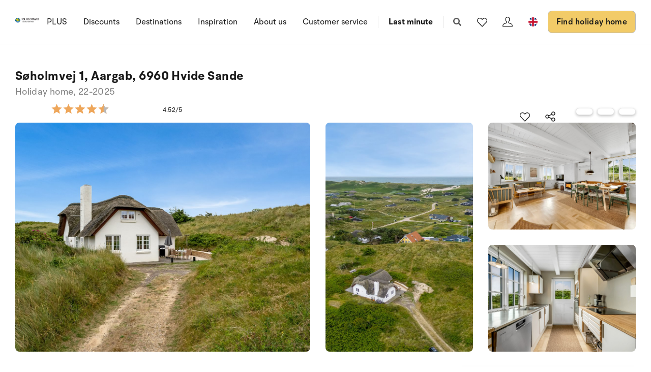

--- FILE ---
content_type: text/plain; charset=utf-8
request_url: https://www.sologstrand.com/api/sos/authentication/access-token
body_size: 897
content:
eyJhbGciOiJSUzI1NiIsImtpZCI6IjI5QTY0OTBBRjU0MTM2Q0I2QkVDNUM3OTEzQkZGQzhGQ0Q0NjFDN0VSUzI1NiIsInR5cCI6ImF0K2p3dCIsIng1dCI6IkthWkpDdlZCTnN0cjdGeDVFN184ajgxR0hINCJ9.[base64].[base64]

--- FILE ---
content_type: application/javascript
request_url: https://cdn.raffle.ai/search/core.469f56faa2d90bab5297.js
body_size: 26597
content:
(self.webpackChunk=self.webpackChunk||[]).push([[321],{5089:(t,r,e)=>{var n=e(930),o=e(9268),i=TypeError;t.exports=function(t){if(n(t))return t;throw i(o(t)+" is not a function")}},1449:(t,r,e)=>{var n=e(1956),o=e(9268),i=TypeError;t.exports=function(t){if(n(t))return t;throw i(o(t)+" is not a constructor")}},1378:(t,r,e)=>{var n=e(930),o=String,i=TypeError;t.exports=function(t){if("object"==typeof t||n(t))return t;throw i("Can't set "+o(t)+" as a prototype")}},8669:(t,r,e)=>{var n=e(211),o=e(4710),i=e(7826).f,a=n("unscopables"),u=Array.prototype;null==u[a]&&i(u,a,{configurable:!0,value:o(null)}),t.exports=function(t){u[a][t]=!0}},9966:(t,r,e)=>{"use strict";var n=e(3448).charAt;t.exports=function(t,r,e){return r+(e?n(t,r).length:1)}},1855:(t,r,e)=>{var n=e(5516),o=TypeError;t.exports=function(t,r){if(n(r,t))return t;throw o("Incorrect invocation")}},6112:(t,r,e)=>{var n=e(8759),o=String,i=TypeError;t.exports=function(t){if(n(t))return t;throw i(o(t)+" is not an object")}},3363:t=>{t.exports="undefined"!=typeof ArrayBuffer&&"undefined"!=typeof DataView},3466:(t,r,e)=>{"use strict";var n,o,i,a=e(3363),u=e(5283),s=e(2086),c=e(930),f=e(8759),l=e(9606),p=e(375),h=e(9268),v=e(2585),g=e(1343),d=e(8371),y=e(5516),m=e(2130),b=e(7530),x=e(211),w=e(5422),S=e(3278),A=S.enforce,R=S.get,E=s.Int8Array,O=E&&E.prototype,I=s.Uint8ClampedArray,P=I&&I.prototype,T=E&&m(E),L=O&&m(O),k=Object.prototype,U=s.TypeError,j=x("toStringTag"),C=w("TYPED_ARRAY_TAG"),M="TypedArrayConstructor",B=a&&!!b&&"Opera"!==p(s.opera),_=!1,F={Int8Array:1,Uint8Array:1,Uint8ClampedArray:1,Int16Array:2,Uint16Array:2,Int32Array:4,Uint32Array:4,Float32Array:4,Float64Array:8},D={BigInt64Array:8,BigUint64Array:8},H=function(t){var r=m(t);if(f(r)){var e=R(r);return e&&l(e,M)?e[M]:H(r)}},N=function(t){if(!f(t))return!1;var r=p(t);return l(F,r)||l(D,r)};for(n in F)(i=(o=s[n])&&o.prototype)?A(i)[M]=o:B=!1;for(n in D)(i=(o=s[n])&&o.prototype)&&(A(i)[M]=o);if((!B||!c(T)||T===Function.prototype)&&(T=function(){throw U("Incorrect invocation")},B))for(n in F)s[n]&&b(s[n],T);if((!B||!L||L===k)&&(L=T.prototype,B))for(n in F)s[n]&&b(s[n].prototype,L);if(B&&m(P)!==L&&b(P,L),u&&!l(L,j))for(n in _=!0,d(L,j,{configurable:!0,get:function(){return f(this)?this[C]:void 0}}),F)s[n]&&v(s[n],C,n);t.exports={NATIVE_ARRAY_BUFFER_VIEWS:B,TYPED_ARRAY_TAG:_&&C,aTypedArray:function(t){if(N(t))return t;throw U("Target is not a typed array")},aTypedArrayConstructor:function(t){if(c(t)&&(!b||y(T,t)))return t;throw U(h(t)+" is not a typed array constructor")},exportTypedArrayMethod:function(t,r,e,n){if(u){if(e)for(var o in F){var i=s[o];if(i&&l(i.prototype,t))try{delete i.prototype[t]}catch(e){try{i.prototype[t]=r}catch(t){}}}L[t]&&!e||g(L,t,e?r:B&&O[t]||r,n)}},exportTypedArrayStaticMethod:function(t,r,e){var n,o;if(u){if(b){if(e)for(n in F)if((o=s[n])&&l(o,t))try{delete o[t]}catch(t){}if(T[t]&&!e)return;try{return g(T,t,e?r:B&&T[t]||r)}catch(t){}}for(n in F)!(o=s[n])||o[t]&&!e||g(o,t,r)}},getTypedArrayConstructor:H,isView:function(t){if(!f(t))return!1;var r=p(t);return"DataView"===r||l(F,r)||l(D,r)},isTypedArray:N,TypedArray:T,TypedArrayPrototype:L}},9185:(t,r,e)=>{"use strict";var n=e(2086),o=e(8240),i=e(5283),a=e(3363),u=e(4398),s=e(2585),c=e(8371),f=e(6192),l=e(3677),p=e(1855),h=e(9502),v=e(4005),g=e(3687),d=e(3339),y=e(2130),m=e(7530),b=e(62).f,x=e(435),w=e(3329),S=e(914),A=e(3278),R=u.PROPER,E=u.CONFIGURABLE,O="ArrayBuffer",I="DataView",P="prototype",T="Wrong index",L=A.getterFor(O),k=A.getterFor(I),U=A.set,j=n[O],C=j,M=C&&C[P],B=n[I],_=B&&B[P],F=Object.prototype,D=n.Array,H=n.RangeError,N=o(x),q=o([].reverse),$=d.pack,G=d.unpack,V=function(t){return[255&t]},z=function(t){return[255&t,t>>8&255]},W=function(t){return[255&t,t>>8&255,t>>16&255,t>>24&255]},Y=function(t){return t[3]<<24|t[2]<<16|t[1]<<8|t[0]},K=function(t){return $(t,23,4)},J=function(t){return $(t,52,8)},Q=function(t,r,e){c(t[P],r,{configurable:!0,get:function(){return e(this)[r]}})},X=function(t,r,e,n){var o=g(e),i=k(t);if(o+r>i.byteLength)throw H(T);var a=i.bytes,u=o+i.byteOffset,s=w(a,u,u+r);return n?s:q(s)},Z=function(t,r,e,n,o,i){var a=g(e),u=k(t);if(a+r>u.byteLength)throw H(T);for(var s=u.bytes,c=a+u.byteOffset,f=n(+o),l=0;l<r;l++)s[c+l]=f[i?l:r-l-1]};if(a){var tt=R&&j.name!==O;if(l((function(){j(1)}))&&l((function(){new j(-1)}))&&!l((function(){return new j,new j(1.5),new j(NaN),1!=j.length||tt&&!E})))tt&&E&&s(j,"name",O);else{(C=function(t){return p(this,M),new j(g(t))})[P]=M;for(var rt,et=b(j),nt=0;et.length>nt;)(rt=et[nt++])in C||s(C,rt,j[rt]);M.constructor=C}m&&y(_)!==F&&m(_,F);var ot=new B(new C(2)),it=o(_.setInt8);ot.setInt8(0,2147483648),ot.setInt8(1,2147483649),!ot.getInt8(0)&&ot.getInt8(1)||f(_,{setInt8:function(t,r){it(this,t,r<<24>>24)},setUint8:function(t,r){it(this,t,r<<24>>24)}},{unsafe:!0})}else M=(C=function(t){p(this,M);var r=g(t);U(this,{type:O,bytes:N(D(r),0),byteLength:r}),i||(this.byteLength=r,this.detached=!1)})[P],_=(B=function(t,r,e){p(this,_),p(t,M);var n=L(t),o=n.byteLength,a=h(r);if(a<0||a>o)throw H("Wrong offset");if(a+(e=void 0===e?o-a:v(e))>o)throw H("Wrong length");U(this,{type:I,buffer:t,byteLength:e,byteOffset:a,bytes:n.bytes}),i||(this.buffer=t,this.byteLength=e,this.byteOffset=a)})[P],i&&(Q(C,"byteLength",L),Q(B,"buffer",k),Q(B,"byteLength",k),Q(B,"byteOffset",k)),f(_,{getInt8:function(t){return X(this,1,t)[0]<<24>>24},getUint8:function(t){return X(this,1,t)[0]},getInt16:function(t){var r=X(this,2,t,arguments.length>1?arguments[1]:void 0);return(r[1]<<8|r[0])<<16>>16},getUint16:function(t){var r=X(this,2,t,arguments.length>1?arguments[1]:void 0);return r[1]<<8|r[0]},getInt32:function(t){return Y(X(this,4,t,arguments.length>1?arguments[1]:void 0))},getUint32:function(t){return Y(X(this,4,t,arguments.length>1?arguments[1]:void 0))>>>0},getFloat32:function(t){return G(X(this,4,t,arguments.length>1?arguments[1]:void 0),23)},getFloat64:function(t){return G(X(this,8,t,arguments.length>1?arguments[1]:void 0),52)},setInt8:function(t,r){Z(this,1,t,V,r)},setUint8:function(t,r){Z(this,1,t,V,r)},setInt16:function(t,r){Z(this,2,t,z,r,arguments.length>2?arguments[2]:void 0)},setUint16:function(t,r){Z(this,2,t,z,r,arguments.length>2?arguments[2]:void 0)},setInt32:function(t,r){Z(this,4,t,W,r,arguments.length>2?arguments[2]:void 0)},setUint32:function(t,r){Z(this,4,t,W,r,arguments.length>2?arguments[2]:void 0)},setFloat32:function(t,r){Z(this,4,t,K,r,arguments.length>2?arguments[2]:void 0)},setFloat64:function(t,r){Z(this,8,t,J,r,arguments.length>2?arguments[2]:void 0)}});S(C,O),S(B,I),t.exports={ArrayBuffer:C,DataView:B}},435:(t,r,e)=>{"use strict";var n=e(3060),o=e(7740),i=e(2871);t.exports=function(t){for(var r=n(this),e=i(r),a=arguments.length,u=o(a>1?arguments[1]:void 0,e),s=a>2?arguments[2]:void 0,c=void 0===s?e:o(s,e);c>u;)r[u++]=t;return r}},1842:(t,r,e)=>{"use strict";var n=e(8516),o=e(9413),i=e(3060),a=e(7850),u=e(2814),s=e(1956),c=e(2871),f=e(9720),l=e(3546),p=e(1667),h=Array;t.exports=function(t){var r=i(t),e=s(this),v=arguments.length,g=v>1?arguments[1]:void 0,d=void 0!==g;d&&(g=n(g,v>2?arguments[2]:void 0));var y,m,b,x,w,S,A=p(r),R=0;if(!A||this===h&&u(A))for(y=c(r),m=e?new this(y):h(y);y>R;R++)S=d?g(r[R],R):r[R],f(m,R,S);else for(w=(x=l(r,A)).next,m=e?new this:[];!(b=o(w,x)).done;R++)S=d?a(x,g,[b.value,R],!0):b.value,f(m,R,S);return m.length=R,m}},6198:(t,r,e)=>{var n=e(4088),o=e(7740),i=e(2871),a=function(t){return function(r,e,a){var u,s=n(r),c=i(s),f=o(a,c);if(t&&e!=e){for(;c>f;)if((u=s[f++])!=u)return!0}else for(;c>f;f++)if((t||f in s)&&s[f]===e)return t||f||0;return!t&&-1}};t.exports={includes:a(!0),indexOf:a(!1)}},8062:(t,r,e)=>{var n=e(8516),o=e(8240),i=e(5974),a=e(3060),u=e(2871),s=e(5574),c=o([].push),f=function(t){var r=1==t,e=2==t,o=3==t,f=4==t,l=6==t,p=7==t,h=5==t||l;return function(v,g,d,y){for(var m,b,x=a(v),w=i(x),S=n(g,d),A=u(w),R=0,E=y||s,O=r?E(v,A):e||p?E(v,0):void 0;A>R;R++)if((h||R in w)&&(b=S(m=w[R],R,x),t))if(r)O[R]=b;else if(b)switch(t){case 3:return!0;case 5:return m;case 6:return R;case 2:c(O,m)}else switch(t){case 4:return!1;case 7:c(O,m)}return l?-1:o||f?f:O}};t.exports={forEach:f(0),map:f(1),filter:f(2),some:f(3),every:f(4),find:f(5),findIndex:f(6),filterReject:f(7)}},2802:(t,r,e)=>{"use strict";var n=e(3677);t.exports=function(t,r){var e=[][t];return!!e&&n((function(){e.call(null,r||function(){return 1},1)}))}},8758:(t,r,e)=>{var n=e(5089),o=e(3060),i=e(5974),a=e(2871),u=TypeError,s=function(t){return function(r,e,s,c){n(e);var f=o(r),l=i(f),p=a(f),h=t?p-1:0,v=t?-1:1;if(s<2)for(;;){if(h in l){c=l[h],h+=v;break}if(h+=v,t?h<0:p<=h)throw u("Reduce of empty array with no initial value")}for(;t?h>=0:p>h;h+=v)h in l&&(c=e(c,l[h],h,f));return c}};t.exports={left:s(!1),right:s(!0)}},3329:(t,r,e)=>{var n=e(7740),o=e(2871),i=e(9720),a=Array,u=Math.max;t.exports=function(t,r,e){for(var s=o(t),c=n(r,s),f=n(void 0===e?s:e,s),l=a(u(f-c,0)),p=0;c<f;c++,p++)i(l,p,t[c]);return l.length=p,l}},745:(t,r,e)=>{var n=e(8240);t.exports=n([].slice)},1147:(t,r,e)=>{var n=e(3329),o=Math.floor,i=function(t,r){var e=t.length,s=o(e/2);return e<8?a(t,r):u(t,i(n(t,0,s),r),i(n(t,s),r),r)},a=function(t,r){for(var e,n,o=t.length,i=1;i<o;){for(n=i,e=t[i];n&&r(t[n-1],e)>0;)t[n]=t[--n];n!==i++&&(t[n]=e)}return t},u=function(t,r,e,n){for(var o=r.length,i=e.length,a=0,u=0;a<o||u<i;)t[a+u]=a<o&&u<i?n(r[a],e[u])<=0?r[a++]:e[u++]:a<o?r[a++]:e[u++];return t};t.exports=i},8789:(t,r,e)=>{var n=e(6526),o=e(1956),i=e(8759),a=e(211)("species"),u=Array;t.exports=function(t){var r;return n(t)&&(r=t.constructor,(o(r)&&(r===u||n(r.prototype))||i(r)&&null===(r=r[a]))&&(r=void 0)),void 0===r?u:r}},5574:(t,r,e)=>{var n=e(8789);t.exports=function(t,r){return new(n(t))(0===r?0:r)}},7850:(t,r,e)=>{var n=e(6112),o=e(6737);t.exports=function(t,r,e,i){try{return i?r(n(e)[0],e[1]):r(e)}catch(r){o(t,"throw",r)}}},8939:(t,r,e)=>{var n=e(211)("iterator"),o=!1;try{var i=0,a={next:function(){return{done:!!i++}},return:function(){o=!0}};a[n]=function(){return this},Array.from(a,(function(){throw 2}))}catch(t){}t.exports=function(t,r){if(!r&&!o)return!1;var e=!1;try{var i={};i[n]=function(){return{next:function(){return{done:e=!0}}}},t(i)}catch(t){}return e}},2306:(t,r,e)=>{var n=e(8240),o=n({}.toString),i=n("".slice);t.exports=function(t){return i(o(t),8,-1)}},375:(t,r,e)=>{var n=e(2371),o=e(930),i=e(2306),a=e(211)("toStringTag"),u=Object,s="Arguments"==i(function(){return arguments}());t.exports=n?i:function(t){var r,e,n;return void 0===t?"Undefined":null===t?"Null":"string"==typeof(e=function(t,r){try{return t[r]}catch(t){}}(r=u(t),a))?e:s?i(r):"Object"==(n=i(r))&&o(r.callee)?"Arguments":n}},8474:(t,r,e)=>{var n=e(9606),o=e(6095),i=e(4399),a=e(7826);t.exports=function(t,r,e){for(var u=o(r),s=a.f,c=i.f,f=0;f<u.length;f++){var l=u[f];n(t,l)||e&&n(e,l)||s(t,l,c(r,l))}}},7209:(t,r,e)=>{var n=e(3677);t.exports=!n((function(){function t(){}return t.prototype.constructor=null,Object.getPrototypeOf(new t)!==t.prototype}))},4001:t=>{t.exports=function(t,r){return{value:t,done:r}}},2585:(t,r,e)=>{var n=e(5283),o=e(7826),i=e(5736);t.exports=n?function(t,r,e){return o.f(t,r,i(1,e))}:function(t,r,e){return t[r]=e,t}},5736:t=>{t.exports=function(t,r){return{enumerable:!(1&t),configurable:!(2&t),writable:!(4&t),value:r}}},9720:(t,r,e)=>{"use strict";var n=e(2258),o=e(7826),i=e(5736);t.exports=function(t,r,e){var a=n(r);a in t?o.f(t,a,i(0,e)):t[a]=e}},8371:(t,r,e)=>{var n=e(3712),o=e(7826);t.exports=function(t,r,e){return e.get&&n(e.get,r,{getter:!0}),e.set&&n(e.set,r,{setter:!0}),o.f(t,r,e)}},1343:(t,r,e)=>{var n=e(930),o=e(7826),i=e(3712),a=e(9444);t.exports=function(t,r,e,u){u||(u={});var s=u.enumerable,c=void 0!==u.name?u.name:r;if(n(e)&&i(e,c,u),u.global)s?t[r]=e:a(r,e);else{try{u.unsafe?t[r]&&(s=!0):delete t[r]}catch(t){}s?t[r]=e:o.f(t,r,{value:e,enumerable:!1,configurable:!u.nonConfigurable,writable:!u.nonWritable})}return t}},6192:(t,r,e)=>{var n=e(1343);t.exports=function(t,r,e){for(var o in r)n(t,o,r[o],e);return t}},9444:(t,r,e)=>{var n=e(2086),o=Object.defineProperty;t.exports=function(t,r){try{o(n,t,{value:r,configurable:!0,writable:!0})}catch(e){n[t]=r}return r}},8685:(t,r,e)=>{"use strict";var n=e(9268),o=TypeError;t.exports=function(t,r){if(!delete t[r])throw o("Cannot delete property "+n(r)+" of "+n(t))}},5283:(t,r,e)=>{var n=e(3677);t.exports=!n((function(){return 7!=Object.defineProperty({},1,{get:function(){return 7}})[1]}))},7886:t=>{var r="object"==typeof document&&document.all,e=void 0===r&&void 0!==r;t.exports={all:r,IS_HTMLDDA:e}},821:(t,r,e)=>{var n=e(2086),o=e(8759),i=n.document,a=o(i)&&o(i.createElement);t.exports=function(t){return a?i.createElement(t):{}}},7620:t=>{var r=TypeError;t.exports=function(t){if(t>9007199254740991)throw r("Maximum allowed index exceeded");return t}},933:t=>{t.exports={CSSRuleList:0,CSSStyleDeclaration:0,CSSValueList:0,ClientRectList:0,DOMRectList:0,DOMStringList:0,DOMTokenList:1,DataTransferItemList:0,FileList:0,HTMLAllCollection:0,HTMLCollection:0,HTMLFormElement:0,HTMLSelectElement:0,MediaList:0,MimeTypeArray:0,NamedNodeMap:0,NodeList:1,PaintRequestList:0,Plugin:0,PluginArray:0,SVGLengthList:0,SVGNumberList:0,SVGPathSegList:0,SVGPointList:0,SVGStringList:0,SVGTransformList:0,SourceBufferList:0,StyleSheetList:0,TextTrackCueList:0,TextTrackList:0,TouchList:0}},3526:(t,r,e)=>{var n=e(821)("span").classList,o=n&&n.constructor&&n.constructor.prototype;t.exports=o===Object.prototype?void 0:o},1799:(t,r,e)=>{var n=e(4999).match(/firefox\/(\d+)/i);t.exports=!!n&&+n[1]},2690:t=>{t.exports="function"==typeof Bun&&Bun&&"string"==typeof Bun.version},4172:(t,r,e)=>{var n=e(4999);t.exports=/MSIE|Trident/.test(n)},1848:(t,r,e)=>{var n=e(4999);t.exports=/ipad|iphone|ipod/i.test(n)&&"undefined"!=typeof Pebble},4344:(t,r,e)=>{var n=e(4999);t.exports=/(?:ipad|iphone|ipod).*applewebkit/i.test(n)},1801:(t,r,e)=>{var n=e(2306);t.exports="undefined"!=typeof process&&"process"==n(process)},4928:(t,r,e)=>{var n=e(4999);t.exports=/web0s(?!.*chrome)/i.test(n)},4999:t=>{t.exports="undefined"!=typeof navigator&&String(navigator.userAgent)||""},1448:(t,r,e)=>{var n,o,i=e(2086),a=e(4999),u=i.process,s=i.Deno,c=u&&u.versions||s&&s.version,f=c&&c.v8;f&&(o=(n=f.split("."))[0]>0&&n[0]<4?1:+(n[0]+n[1])),!o&&a&&(!(n=a.match(/Edge\/(\d+)/))||n[1]>=74)&&(n=a.match(/Chrome\/(\d+)/))&&(o=+n[1]),t.exports=o},9804:(t,r,e)=>{var n=e(4999).match(/AppleWebKit\/(\d+)\./);t.exports=!!n&&+n[1]},8684:t=>{t.exports=["constructor","hasOwnProperty","isPrototypeOf","propertyIsEnumerable","toLocaleString","toString","valueOf"]},1695:(t,r,e)=>{var n=e(2086),o=e(4399).f,i=e(2585),a=e(1343),u=e(9444),s=e(8474),c=e(7189);t.exports=function(t,r){var e,f,l,p,h,v=t.target,g=t.global,d=t.stat;if(e=g?n:d?n[v]||u(v,{}):(n[v]||{}).prototype)for(f in r){if(p=r[f],l=t.dontCallGetSet?(h=o(e,f))&&h.value:e[f],!c(g?f:v+(d?".":"#")+f,t.forced)&&void 0!==l){if(typeof p==typeof l)continue;s(p,l)}(t.sham||l&&l.sham)&&i(p,"sham",!0),a(e,f,p,t)}}},3677:t=>{t.exports=function(t){try{return!!t()}catch(t){return!0}}},2331:(t,r,e)=>{"use strict";e(2077);var n=e(1175),o=e(1343),i=e(4861),a=e(3677),u=e(211),s=e(2585),c=u("species"),f=RegExp.prototype;t.exports=function(t,r,e,l){var p=u(t),h=!a((function(){var r={};return r[p]=function(){return 7},7!=""[t](r)})),v=h&&!a((function(){var r=!1,e=/a/;return"split"===t&&((e={}).constructor={},e.constructor[c]=function(){return e},e.flags="",e[p]=/./[p]),e.exec=function(){return r=!0,null},e[p](""),!r}));if(!h||!v||e){var g=n(/./[p]),d=r(p,""[t],(function(t,r,e,o,a){var u=n(t),s=r.exec;return s===i||s===f.exec?h&&!a?{done:!0,value:g(r,e,o)}:{done:!0,value:u(e,r,o)}:{done:!1}}));o(String.prototype,t,d[0]),o(f,p,d[1])}l&&s(f[p],"sham",!0)}},7561:(t,r,e)=>{"use strict";var n=e(6526),o=e(2871),i=e(7620),a=e(8516),u=function(t,r,e,s,c,f,l,p){for(var h,v,g=c,d=0,y=!!l&&a(l,p);d<s;)d in e&&(h=y?y(e[d],d,r):e[d],f>0&&n(h)?(v=o(h),g=u(t,r,h,v,g,f-1)-1):(i(g+1),t[g]=h),g++),d++;return g};t.exports=u},7258:(t,r,e)=>{var n=e(6059),o=Function.prototype,i=o.apply,a=o.call;t.exports="object"==typeof Reflect&&Reflect.apply||(n?a.bind(i):function(){return a.apply(i,arguments)})},8516:(t,r,e)=>{var n=e(1175),o=e(5089),i=e(6059),a=n(n.bind);t.exports=function(t,r){return o(t),void 0===r?t:i?a(t,r):function(){return t.apply(r,arguments)}}},6059:(t,r,e)=>{var n=e(3677);t.exports=!n((function(){var t=function(){}.bind();return"function"!=typeof t||t.hasOwnProperty("prototype")}))},9413:(t,r,e)=>{var n=e(6059),o=Function.prototype.call;t.exports=n?o.bind(o):function(){return o.apply(o,arguments)}},4398:(t,r,e)=>{var n=e(5283),o=e(9606),i=Function.prototype,a=n&&Object.getOwnPropertyDescriptor,u=o(i,"name"),s=u&&"something"===function(){}.name,c=u&&(!n||n&&a(i,"name").configurable);t.exports={EXISTS:u,PROPER:s,CONFIGURABLE:c}},1518:(t,r,e)=>{var n=e(8240),o=e(5089);t.exports=function(t,r,e){try{return n(o(Object.getOwnPropertyDescriptor(t,r)[e]))}catch(t){}}},1175:(t,r,e)=>{var n=e(2306),o=e(8240);t.exports=function(t){if("Function"===n(t))return o(t)}},8240:(t,r,e)=>{var n=e(6059),o=Function.prototype,i=o.call,a=n&&o.bind.bind(i,i);t.exports=n?a:function(t){return function(){return i.apply(t,arguments)}}},563:(t,r,e)=>{var n=e(2086),o=e(930);t.exports=function(t,r){return arguments.length<2?(e=n[t],o(e)?e:void 0):n[t]&&n[t][r];var e}},1667:(t,r,e)=>{var n=e(375),o=e(2964),i=e(1858),a=e(7719),u=e(211)("iterator");t.exports=function(t){if(!i(t))return o(t,u)||o(t,"@@iterator")||a[n(t)]}},3546:(t,r,e)=>{var n=e(9413),o=e(5089),i=e(6112),a=e(9268),u=e(1667),s=TypeError;t.exports=function(t,r){var e=arguments.length<2?u(t):r;if(o(e))return i(n(e,t));throw s(a(t)+" is not iterable")}},2964:(t,r,e)=>{var n=e(5089),o=e(1858);t.exports=function(t,r){var e=t[r];return o(e)?void 0:n(e)}},8509:(t,r,e)=>{var n=e(8240),o=e(3060),i=Math.floor,a=n("".charAt),u=n("".replace),s=n("".slice),c=/\$([$&'`]|\d{1,2}|<[^>]*>)/g,f=/\$([$&'`]|\d{1,2})/g;t.exports=function(t,r,e,n,l,p){var h=e+t.length,v=n.length,g=f;return void 0!==l&&(l=o(l),g=c),u(p,g,(function(o,u){var c;switch(a(u,0)){case"$":return"$";case"&":return t;case"`":return s(r,0,e);case"'":return s(r,h);case"<":c=l[s(u,1,-1)];break;default:var f=+u;if(0===f)return o;if(f>v){var p=i(f/10);return 0===p?o:p<=v?void 0===n[p-1]?a(u,1):n[p-1]+a(u,1):o}c=n[f-1]}return void 0===c?"":c}))}},2086:(t,r,e)=>{var n=function(t){return t&&t.Math==Math&&t};t.exports=n("object"==typeof globalThis&&globalThis)||n("object"==typeof window&&window)||n("object"==typeof self&&self)||n("object"==typeof e.g&&e.g)||function(){return this}()||Function("return this")()},9606:(t,r,e)=>{var n=e(8240),o=e(3060),i=n({}.hasOwnProperty);t.exports=Object.hasOwn||function(t,r){return i(o(t),r)}},7153:t=>{t.exports={}},5963:(t,r,e)=>{var n=e(563);t.exports=n("document","documentElement")},6761:(t,r,e)=>{var n=e(5283),o=e(3677),i=e(821);t.exports=!n&&!o((function(){return 7!=Object.defineProperty(i("div"),"a",{get:function(){return 7}}).a}))},3339:t=>{var r=Array,e=Math.abs,n=Math.pow,o=Math.floor,i=Math.log,a=Math.LN2;t.exports={pack:function(t,u,s){var c,f,l,p=r(s),h=8*s-u-1,v=(1<<h)-1,g=v>>1,d=23===u?n(2,-24)-n(2,-77):0,y=t<0||0===t&&1/t<0?1:0,m=0;for((t=e(t))!=t||t===1/0?(f=t!=t?1:0,c=v):(c=o(i(t)/a),t*(l=n(2,-c))<1&&(c--,l*=2),(t+=c+g>=1?d/l:d*n(2,1-g))*l>=2&&(c++,l/=2),c+g>=v?(f=0,c=v):c+g>=1?(f=(t*l-1)*n(2,u),c+=g):(f=t*n(2,g-1)*n(2,u),c=0));u>=8;)p[m++]=255&f,f/=256,u-=8;for(c=c<<u|f,h+=u;h>0;)p[m++]=255&c,c/=256,h-=8;return p[--m]|=128*y,p},unpack:function(t,r){var e,o=t.length,i=8*o-r-1,a=(1<<i)-1,u=a>>1,s=i-7,c=o-1,f=t[c--],l=127&f;for(f>>=7;s>0;)l=256*l+t[c--],s-=8;for(e=l&(1<<-s)-1,l>>=-s,s+=r;s>0;)e=256*e+t[c--],s-=8;if(0===l)l=1-u;else{if(l===a)return e?NaN:f?-1/0:1/0;e+=n(2,r),l-=u}return(f?-1:1)*e*n(2,l-r)}}},5974:(t,r,e)=>{var n=e(8240),o=e(3677),i=e(2306),a=Object,u=n("".split);t.exports=o((function(){return!a("z").propertyIsEnumerable(0)}))?function(t){return"String"==i(t)?u(t,""):a(t)}:a},5070:(t,r,e)=>{var n=e(930),o=e(8759),i=e(7530);t.exports=function(t,r,e){var a,u;return i&&n(a=r.constructor)&&a!==e&&o(u=a.prototype)&&u!==e.prototype&&i(t,u),t}},9277:(t,r,e)=>{var n=e(8240),o=e(930),i=e(4489),a=n(Function.toString);o(i.inspectSource)||(i.inspectSource=function(t){return a(t)}),t.exports=i.inspectSource},3278:(t,r,e)=>{var n,o,i,a=e(640),u=e(2086),s=e(8759),c=e(2585),f=e(9606),l=e(4489),p=e(8944),h=e(7153),v="Object already initialized",g=u.TypeError,d=u.WeakMap;if(a||l.state){var y=l.state||(l.state=new d);y.get=y.get,y.has=y.has,y.set=y.set,n=function(t,r){if(y.has(t))throw g(v);return r.facade=t,y.set(t,r),r},o=function(t){return y.get(t)||{}},i=function(t){return y.has(t)}}else{var m=p("state");h[m]=!0,n=function(t,r){if(f(t,m))throw g(v);return r.facade=t,c(t,m,r),r},o=function(t){return f(t,m)?t[m]:{}},i=function(t){return f(t,m)}}t.exports={set:n,get:o,has:i,enforce:function(t){return i(t)?o(t):n(t,{})},getterFor:function(t){return function(r){var e;if(!s(r)||(e=o(r)).type!==t)throw g("Incompatible receiver, "+t+" required");return e}}}},2814:(t,r,e)=>{var n=e(211),o=e(7719),i=n("iterator"),a=Array.prototype;t.exports=function(t){return void 0!==t&&(o.Array===t||a[i]===t)}},6526:(t,r,e)=>{var n=e(2306);t.exports=Array.isArray||function(t){return"Array"==n(t)}},6713:(t,r,e)=>{var n=e(375);t.exports=function(t){var r=n(t);return"BigInt64Array"==r||"BigUint64Array"==r}},930:(t,r,e)=>{var n=e(7886),o=n.all;t.exports=n.IS_HTMLDDA?function(t){return"function"==typeof t||t===o}:function(t){return"function"==typeof t}},1956:(t,r,e)=>{var n=e(8240),o=e(3677),i=e(930),a=e(375),u=e(563),s=e(9277),c=function(){},f=[],l=u("Reflect","construct"),p=/^\s*(?:class|function)\b/,h=n(p.exec),v=!p.exec(c),g=function(t){if(!i(t))return!1;try{return l(c,f,t),!0}catch(t){return!1}},d=function(t){if(!i(t))return!1;switch(a(t)){case"AsyncFunction":case"GeneratorFunction":case"AsyncGeneratorFunction":return!1}try{return v||!!h(p,s(t))}catch(t){return!0}};d.sham=!0,t.exports=!l||o((function(){var t;return g(g.call)||!g(Object)||!g((function(){t=!0}))||t}))?d:g},7189:(t,r,e)=>{var n=e(3677),o=e(930),i=/#|\.prototype\./,a=function(t,r){var e=s[u(t)];return e==f||e!=c&&(o(r)?n(r):!!r)},u=a.normalize=function(t){return String(t).replace(i,".").toLowerCase()},s=a.data={},c=a.NATIVE="N",f=a.POLYFILL="P";t.exports=a},5806:(t,r,e)=>{var n=e(8759),o=Math.floor;t.exports=Number.isInteger||function(t){return!n(t)&&isFinite(t)&&o(t)===t}},1858:t=>{t.exports=function(t){return null==t}},8759:(t,r,e)=>{var n=e(930),o=e(7886),i=o.all;t.exports=o.IS_HTMLDDA?function(t){return"object"==typeof t?null!==t:n(t)||t===i}:function(t){return"object"==typeof t?null!==t:n(t)}},3296:t=>{t.exports=!1},7994:(t,r,e)=>{var n=e(8759),o=e(2306),i=e(211)("match");t.exports=function(t){var r;return n(t)&&(void 0!==(r=t[i])?!!r:"RegExp"==o(t))}},2071:(t,r,e)=>{var n=e(563),o=e(930),i=e(5516),a=e(1876),u=Object;t.exports=a?function(t){return"symbol"==typeof t}:function(t){var r=n("Symbol");return o(r)&&i(r.prototype,u(t))}},4722:(t,r,e)=>{var n=e(8516),o=e(9413),i=e(6112),a=e(9268),u=e(2814),s=e(2871),c=e(5516),f=e(3546),l=e(1667),p=e(6737),h=TypeError,v=function(t,r){this.stopped=t,this.result=r},g=v.prototype;t.exports=function(t,r,e){var d,y,m,b,x,w,S,A=e&&e.that,R=!(!e||!e.AS_ENTRIES),E=!(!e||!e.IS_RECORD),O=!(!e||!e.IS_ITERATOR),I=!(!e||!e.INTERRUPTED),P=n(r,A),T=function(t){return d&&p(d,"normal",t),new v(!0,t)},L=function(t){return R?(i(t),I?P(t[0],t[1],T):P(t[0],t[1])):I?P(t,T):P(t)};if(E)d=t.iterator;else if(O)d=t;else{if(!(y=l(t)))throw h(a(t)+" is not iterable");if(u(y)){for(m=0,b=s(t);b>m;m++)if((x=L(t[m]))&&c(g,x))return x;return new v(!1)}d=f(t,y)}for(w=E?t.next:d.next;!(S=o(w,d)).done;){try{x=L(S.value)}catch(t){p(d,"throw",t)}if("object"==typeof x&&x&&c(g,x))return x}return new v(!1)}},6737:(t,r,e)=>{var n=e(9413),o=e(6112),i=e(2964);t.exports=function(t,r,e){var a,u;o(t);try{if(!(a=i(t,"return"))){if("throw"===r)throw e;return e}a=n(a,t)}catch(t){u=!0,a=t}if("throw"===r)throw e;if(u)throw a;return o(a),e}},3403:(t,r,e)=>{"use strict";var n=e(3083).IteratorPrototype,o=e(4710),i=e(5736),a=e(914),u=e(7719),s=function(){return this};t.exports=function(t,r,e,c){var f=r+" Iterator";return t.prototype=o(n,{next:i(+!c,e)}),a(t,f,!1,!0),u[f]=s,t}},848:(t,r,e)=>{"use strict";var n=e(1695),o=e(9413),i=e(3296),a=e(4398),u=e(930),s=e(3403),c=e(2130),f=e(7530),l=e(914),p=e(2585),h=e(1343),v=e(211),g=e(7719),d=e(3083),y=a.PROPER,m=a.CONFIGURABLE,b=d.IteratorPrototype,x=d.BUGGY_SAFARI_ITERATORS,w=v("iterator"),S="keys",A="values",R="entries",E=function(){return this};t.exports=function(t,r,e,a,v,d,O){s(e,r,a);var I,P,T,L=function(t){if(t===v&&M)return M;if(!x&&t in j)return j[t];switch(t){case S:case A:case R:return function(){return new e(this,t)}}return function(){return new e(this)}},k=r+" Iterator",U=!1,j=t.prototype,C=j[w]||j["@@iterator"]||v&&j[v],M=!x&&C||L(v),B="Array"==r&&j.entries||C;if(B&&(I=c(B.call(new t)))!==Object.prototype&&I.next&&(i||c(I)===b||(f?f(I,b):u(I[w])||h(I,w,E)),l(I,k,!0,!0),i&&(g[k]=E)),y&&v==A&&C&&C.name!==A&&(!i&&m?p(j,"name",A):(U=!0,M=function(){return o(C,this)})),v)if(P={values:L(A),keys:d?M:L(S),entries:L(R)},O)for(T in P)(x||U||!(T in j))&&h(j,T,P[T]);else n({target:r,proto:!0,forced:x||U},P);return i&&!O||j[w]===M||h(j,w,M,{name:v}),g[r]=M,P}},3083:(t,r,e)=>{"use strict";var n,o,i,a=e(3677),u=e(930),s=e(8759),c=e(4710),f=e(2130),l=e(1343),p=e(211),h=e(3296),v=p("iterator"),g=!1;[].keys&&("next"in(i=[].keys())?(o=f(f(i)))!==Object.prototype&&(n=o):g=!0),!s(n)||a((function(){var t={};return n[v].call(t)!==t}))?n={}:h&&(n=c(n)),u(n[v])||l(n,v,(function(){return this})),t.exports={IteratorPrototype:n,BUGGY_SAFARI_ITERATORS:g}},7719:t=>{t.exports={}},2871:(t,r,e)=>{var n=e(4005);t.exports=function(t){return n(t.length)}},3712:(t,r,e)=>{var n=e(8240),o=e(3677),i=e(930),a=e(9606),u=e(5283),s=e(4398).CONFIGURABLE,c=e(9277),f=e(3278),l=f.enforce,p=f.get,h=String,v=Object.defineProperty,g=n("".slice),d=n("".replace),y=n([].join),m=u&&!o((function(){return 8!==v((function(){}),"length",{value:8}).length})),b=String(String).split("String"),x=t.exports=function(t,r,e){"Symbol("===g(h(r),0,7)&&(r="["+d(h(r),/^Symbol\(([^)]*)\)/,"$1")+"]"),e&&e.getter&&(r="get "+r),e&&e.setter&&(r="set "+r),(!a(t,"name")||s&&t.name!==r)&&(u?v(t,"name",{value:r,configurable:!0}):t.name=r),m&&e&&a(e,"arity")&&t.length!==e.arity&&v(t,"length",{value:e.arity});try{e&&a(e,"constructor")&&e.constructor?u&&v(t,"prototype",{writable:!1}):t.prototype&&(t.prototype=void 0)}catch(t){}var n=l(t);return a(n,"source")||(n.source=y(b,"string"==typeof r?r:"")),t};Function.prototype.toString=x((function(){return i(this)&&p(this).source||c(this)}),"toString")},5681:t=>{var r=Math.ceil,e=Math.floor;t.exports=Math.trunc||function(t){var n=+t;return(n>0?e:r)(n)}},3173:(t,r,e)=>{var n,o,i,a,u,s=e(2086),c=e(8516),f=e(4399).f,l=e(4953).set,p=e(7733),h=e(4344),v=e(1848),g=e(4928),d=e(1801),y=s.MutationObserver||s.WebKitMutationObserver,m=s.document,b=s.process,x=s.Promise,w=f(s,"queueMicrotask"),S=w&&w.value;if(!S){var A=new p,R=function(){var t,r;for(d&&(t=b.domain)&&t.exit();r=A.get();)try{r()}catch(t){throw A.head&&n(),t}t&&t.enter()};h||d||g||!y||!m?!v&&x&&x.resolve?((a=x.resolve(void 0)).constructor=x,u=c(a.then,a),n=function(){u(R)}):d?n=function(){b.nextTick(R)}:(l=c(l,s),n=function(){l(R)}):(o=!0,i=m.createTextNode(""),new y(R).observe(i,{characterData:!0}),n=function(){i.data=o=!o}),S=function(t){A.head||n(),A.add(t)}}t.exports=S},8675:(t,r,e)=>{"use strict";var n=e(5283),o=e(8240),i=e(9413),a=e(3677),u=e(8779),s=e(6952),c=e(7446),f=e(3060),l=e(5974),p=Object.assign,h=Object.defineProperty,v=o([].concat);t.exports=!p||a((function(){if(n&&1!==p({b:1},p(h({},"a",{enumerable:!0,get:function(){h(this,"b",{value:3,enumerable:!1})}}),{b:2})).b)return!0;var t={},r={},e=Symbol(),o="abcdefghijklmnopqrst";return t[e]=7,o.split("").forEach((function(t){r[t]=t})),7!=p({},t)[e]||u(p({},r)).join("")!=o}))?function(t,r){for(var e=f(t),o=arguments.length,a=1,p=s.f,h=c.f;o>a;)for(var g,d=l(arguments[a++]),y=p?v(u(d),p(d)):u(d),m=y.length,b=0;m>b;)g=y[b++],n&&!i(h,d,g)||(e[g]=d[g]);return e}:p},4710:(t,r,e)=>{var n,o=e(6112),i=e(7711),a=e(8684),u=e(7153),s=e(5963),c=e(821),f=e(8944),l="prototype",p="script",h=f("IE_PROTO"),v=function(){},g=function(t){return"<"+p+">"+t+"</"+p+">"},d=function(t){t.write(g("")),t.close();var r=t.parentWindow.Object;return t=null,r},y=function(){try{n=new ActiveXObject("htmlfile")}catch(t){}var t,r,e;y="undefined"!=typeof document?document.domain&&n?d(n):(r=c("iframe"),e="java"+p+":",r.style.display="none",s.appendChild(r),r.src=String(e),(t=r.contentWindow.document).open(),t.write(g("document.F=Object")),t.close(),t.F):d(n);for(var o=a.length;o--;)delete y[l][a[o]];return y()};u[h]=!0,t.exports=Object.create||function(t,r){var e;return null!==t?(v[l]=o(t),e=new v,v[l]=null,e[h]=t):e=y(),void 0===r?e:i.f(e,r)}},7711:(t,r,e)=>{var n=e(5283),o=e(8202),i=e(7826),a=e(6112),u=e(4088),s=e(8779);r.f=n&&!o?Object.defineProperties:function(t,r){a(t);for(var e,n=u(r),o=s(r),c=o.length,f=0;c>f;)i.f(t,e=o[f++],n[e]);return t}},7826:(t,r,e)=>{var n=e(5283),o=e(6761),i=e(8202),a=e(6112),u=e(2258),s=TypeError,c=Object.defineProperty,f=Object.getOwnPropertyDescriptor,l="enumerable",p="configurable",h="writable";r.f=n?i?function(t,r,e){if(a(t),r=u(r),a(e),"function"==typeof t&&"prototype"===r&&"value"in e&&h in e&&!e[h]){var n=f(t,r);n&&n[h]&&(t[r]=e.value,e={configurable:p in e?e[p]:n[p],enumerable:l in e?e[l]:n[l],writable:!1})}return c(t,r,e)}:c:function(t,r,e){if(a(t),r=u(r),a(e),o)try{return c(t,r,e)}catch(t){}if("get"in e||"set"in e)throw s("Accessors not supported");return"value"in e&&(t[r]=e.value),t}},4399:(t,r,e)=>{var n=e(5283),o=e(9413),i=e(7446),a=e(5736),u=e(4088),s=e(2258),c=e(9606),f=e(6761),l=Object.getOwnPropertyDescriptor;r.f=n?l:function(t,r){if(t=u(t),r=s(r),f)try{return l(t,r)}catch(t){}if(c(t,r))return a(!o(i.f,t,r),t[r])}},62:(t,r,e)=>{var n=e(1352),o=e(8684).concat("length","prototype");r.f=Object.getOwnPropertyNames||function(t){return n(t,o)}},6952:(t,r)=>{r.f=Object.getOwnPropertySymbols},2130:(t,r,e)=>{var n=e(9606),o=e(930),i=e(3060),a=e(8944),u=e(7209),s=a("IE_PROTO"),c=Object,f=c.prototype;t.exports=u?c.getPrototypeOf:function(t){var r=i(t);if(n(r,s))return r[s];var e=r.constructor;return o(e)&&r instanceof e?e.prototype:r instanceof c?f:null}},5516:(t,r,e)=>{var n=e(8240);t.exports=n({}.isPrototypeOf)},1352:(t,r,e)=>{var n=e(8240),o=e(9606),i=e(4088),a=e(6198).indexOf,u=e(7153),s=n([].push);t.exports=function(t,r){var e,n=i(t),c=0,f=[];for(e in n)!o(u,e)&&o(n,e)&&s(f,e);for(;r.length>c;)o(n,e=r[c++])&&(~a(f,e)||s(f,e));return f}},8779:(t,r,e)=>{var n=e(1352),o=e(8684);t.exports=Object.keys||function(t){return n(t,o)}},7446:(t,r)=>{"use strict";var e={}.propertyIsEnumerable,n=Object.getOwnPropertyDescriptor,o=n&&!e.call({1:2},1);r.f=o?function(t){var r=n(this,t);return!!r&&r.enumerable}:e},7530:(t,r,e)=>{var n=e(1518),o=e(6112),i=e(1378);t.exports=Object.setPrototypeOf||("__proto__"in{}?function(){var t,r=!1,e={};try{(t=n(Object.prototype,"__proto__","set"))(e,[]),r=e instanceof Array}catch(t){}return function(e,n){return o(e),i(n),r?t(e,n):e.__proto__=n,e}}():void 0)},7999:(t,r,e)=>{var n=e(9413),o=e(930),i=e(8759),a=TypeError;t.exports=function(t,r){var e,u;if("string"===r&&o(e=t.toString)&&!i(u=n(e,t)))return u;if(o(e=t.valueOf)&&!i(u=n(e,t)))return u;if("string"!==r&&o(e=t.toString)&&!i(u=n(e,t)))return u;throw a("Can't convert object to primitive value")}},6095:(t,r,e)=>{var n=e(563),o=e(8240),i=e(62),a=e(6952),u=e(6112),s=o([].concat);t.exports=n("Reflect","ownKeys")||function(t){var r=i.f(u(t)),e=a.f;return e?s(r,e(t)):r}},7733:t=>{var r=function(){this.head=null,this.tail=null};r.prototype={add:function(t){var r={item:t,next:null},e=this.tail;e?e.next=r:this.head=r,this.tail=r},get:function(){var t=this.head;if(t)return null===(this.head=t.next)&&(this.tail=null),t.item}},t.exports=r},1189:(t,r,e)=>{var n=e(9413),o=e(6112),i=e(930),a=e(2306),u=e(4861),s=TypeError;t.exports=function(t,r){var e=t.exec;if(i(e)){var c=n(e,t,r);return null!==c&&o(c),c}if("RegExp"===a(t))return n(u,t,r);throw s("RegExp#exec called on incompatible receiver")}},4861:(t,r,e)=>{"use strict";var n,o,i=e(9413),a=e(8240),u=e(4059),s=e(4276),c=e(4930),f=e(9197),l=e(4710),p=e(3278).get,h=e(2582),v=e(2910),g=f("native-string-replace",String.prototype.replace),d=RegExp.prototype.exec,y=d,m=a("".charAt),b=a("".indexOf),x=a("".replace),w=a("".slice),S=(o=/b*/g,i(d,n=/a/,"a"),i(d,o,"a"),0!==n.lastIndex||0!==o.lastIndex),A=c.BROKEN_CARET,R=void 0!==/()??/.exec("")[1];(S||R||A||h||v)&&(y=function(t){var r,e,n,o,a,c,f,h=this,v=p(h),E=u(t),O=v.raw;if(O)return O.lastIndex=h.lastIndex,r=i(y,O,E),h.lastIndex=O.lastIndex,r;var I=v.groups,P=A&&h.sticky,T=i(s,h),L=h.source,k=0,U=E;if(P&&(T=x(T,"y",""),-1===b(T,"g")&&(T+="g"),U=w(E,h.lastIndex),h.lastIndex>0&&(!h.multiline||h.multiline&&"\n"!==m(E,h.lastIndex-1))&&(L="(?: "+L+")",U=" "+U,k++),e=new RegExp("^(?:"+L+")",T)),R&&(e=new RegExp("^"+L+"$(?!\\s)",T)),S&&(n=h.lastIndex),o=i(d,P?e:h,U),P?o?(o.input=w(o.input,k),o[0]=w(o[0],k),o.index=h.lastIndex,h.lastIndex+=o[0].length):h.lastIndex=0:S&&o&&(h.lastIndex=h.global?o.index+o[0].length:n),R&&o&&o.length>1&&i(g,o[0],e,(function(){for(a=1;a<arguments.length-2;a++)void 0===arguments[a]&&(o[a]=void 0)})),o&&I)for(o.groups=c=l(null),a=0;a<I.length;a++)c[(f=I[a])[0]]=o[f[1]];return o}),t.exports=y},4276:(t,r,e)=>{"use strict";var n=e(6112);t.exports=function(){var t=n(this),r="";return t.hasIndices&&(r+="d"),t.global&&(r+="g"),t.ignoreCase&&(r+="i"),t.multiline&&(r+="m"),t.dotAll&&(r+="s"),t.unicode&&(r+="u"),t.unicodeSets&&(r+="v"),t.sticky&&(r+="y"),r}},9028:(t,r,e)=>{var n=e(9413),o=e(9606),i=e(5516),a=e(4276),u=RegExp.prototype;t.exports=function(t){var r=t.flags;return void 0!==r||"flags"in u||o(t,"flags")||!i(u,t)?r:n(a,t)}},4930:(t,r,e)=>{var n=e(3677),o=e(2086).RegExp,i=n((function(){var t=o("a","y");return t.lastIndex=2,null!=t.exec("abcd")})),a=i||n((function(){return!o("a","y").sticky})),u=i||n((function(){var t=o("^r","gy");return t.lastIndex=2,null!=t.exec("str")}));t.exports={BROKEN_CARET:u,MISSED_STICKY:a,UNSUPPORTED_Y:i}},2582:(t,r,e)=>{var n=e(3677),o=e(2086).RegExp;t.exports=n((function(){var t=o(".","s");return!(t.dotAll&&t.exec("\n")&&"s"===t.flags)}))},2910:(t,r,e)=>{var n=e(3677),o=e(2086).RegExp;t.exports=n((function(){var t=o("(?<a>b)","g");return"b"!==t.exec("b").groups.a||"bc"!=="b".replace(t,"$<a>c")}))},9586:(t,r,e)=>{var n=e(1858),o=TypeError;t.exports=function(t){if(n(t))throw o("Can't call method on "+t);return t}},357:(t,r,e)=>{"use strict";var n,o=e(2086),i=e(7258),a=e(930),u=e(2690),s=e(4999),c=e(745),f=e(1635),l=o.Function,p=/MSIE .\./.test(s)||u&&((n=o.Bun.version.split(".")).length<3||0==n[0]&&(n[1]<3||3==n[1]&&0==n[2]));t.exports=function(t,r){var e=r?2:1;return p?function(n,o){var u=f(arguments.length,1)>e,s=a(n)?n:l(n),p=u?c(arguments,e):[],h=u?function(){i(s,this,p)}:s;return r?t(h,o):t(h)}:t}},7420:(t,r,e)=>{"use strict";var n=e(563),o=e(8371),i=e(211),a=e(5283),u=i("species");t.exports=function(t){var r=n(t);a&&r&&!r[u]&&o(r,u,{configurable:!0,get:function(){return this}})}},914:(t,r,e)=>{var n=e(7826).f,o=e(9606),i=e(211)("toStringTag");t.exports=function(t,r,e){t&&!e&&(t=t.prototype),t&&!o(t,i)&&n(t,i,{configurable:!0,value:r})}},8944:(t,r,e)=>{var n=e(9197),o=e(5422),i=n("keys");t.exports=function(t){return i[t]||(i[t]=o(t))}},4489:(t,r,e)=>{var n=e(2086),o=e(9444),i="__core-js_shared__",a=n[i]||o(i,{});t.exports=a},9197:(t,r,e)=>{var n=e(3296),o=e(4489);(t.exports=function(t,r){return o[t]||(o[t]=void 0!==r?r:{})})("versions",[]).push({version:"3.30.1",mode:n?"pure":"global",copyright:"© 2014-2023 Denis Pushkarev (zloirock.ru)",license:"https://github.com/zloirock/core-js/blob/v3.30.1/LICENSE",source:"https://github.com/zloirock/core-js"})},8515:(t,r,e)=>{var n=e(6112),o=e(1449),i=e(1858),a=e(211)("species");t.exports=function(t,r){var e,u=n(t).constructor;return void 0===u||i(e=n(u)[a])?r:o(e)}},3448:(t,r,e)=>{var n=e(8240),o=e(9502),i=e(4059),a=e(9586),u=n("".charAt),s=n("".charCodeAt),c=n("".slice),f=function(t){return function(r,e){var n,f,l=i(a(r)),p=o(e),h=l.length;return p<0||p>=h?t?"":void 0:(n=s(l,p))<55296||n>56319||p+1===h||(f=s(l,p+1))<56320||f>57343?t?u(l,p):n:t?c(l,p,p+2):f-56320+(n-55296<<10)+65536}};t.exports={codeAt:f(!1),charAt:f(!0)}},6983:(t,r,e)=>{var n=e(8240),o=2147483647,i=/[^\0-\u007E]/,a=/[.\u3002\uFF0E\uFF61]/g,u="Overflow: input needs wider integers to process",s=RangeError,c=n(a.exec),f=Math.floor,l=String.fromCharCode,p=n("".charCodeAt),h=n([].join),v=n([].push),g=n("".replace),d=n("".split),y=n("".toLowerCase),m=function(t){return t+22+75*(t<26)},b=function(t,r,e){var n=0;for(t=e?f(t/700):t>>1,t+=f(t/r);t>455;)t=f(t/35),n+=36;return f(n+36*t/(t+38))},x=function(t){var r=[];t=function(t){for(var r=[],e=0,n=t.length;e<n;){var o=p(t,e++);if(o>=55296&&o<=56319&&e<n){var i=p(t,e++);56320==(64512&i)?v(r,((1023&o)<<10)+(1023&i)+65536):(v(r,o),e--)}else v(r,o)}return r}(t);var e,n,i=t.length,a=128,c=0,g=72;for(e=0;e<t.length;e++)(n=t[e])<128&&v(r,l(n));var d=r.length,y=d;for(d&&v(r,"-");y<i;){var x=o;for(e=0;e<t.length;e++)(n=t[e])>=a&&n<x&&(x=n);var w=y+1;if(x-a>f((o-c)/w))throw s(u);for(c+=(x-a)*w,a=x,e=0;e<t.length;e++){if((n=t[e])<a&&++c>o)throw s(u);if(n==a){for(var S=c,A=36;;){var R=A<=g?1:A>=g+26?26:A-g;if(S<R)break;var E=S-R,O=36-R;v(r,l(m(R+E%O))),S=f(E/O),A+=36}v(r,l(m(S))),g=b(c,w,y==d),c=0,y++}}c++,a++}return h(r,"")};t.exports=function(t){var r,e,n=[],o=d(g(y(t),a,"."),".");for(r=0;r<o.length;r++)e=o[r],v(n,c(i,e)?"xn--"+x(e):e);return h(n,".")}},3197:(t,r,e)=>{"use strict";var n=e(4080).end,o=e(4274);t.exports=o("trimEnd")?function(){return n(this)}:"".trimEnd},4274:(t,r,e)=>{var n=e(4398).PROPER,o=e(3677),i=e(9439);t.exports=function(t){return o((function(){return!!i[t]()||"​᠎"!=="​᠎"[t]()||n&&i[t].name!==t}))}},4080:(t,r,e)=>{var n=e(8240),o=e(9586),i=e(4059),a=e(9439),u=n("".replace),s=RegExp("^["+a+"]+"),c=RegExp("(^|[^"+a+"])["+a+"]+$"),f=function(t){return function(r){var e=i(o(r));return 1&t&&(e=u(e,s,"")),2&t&&(e=u(e,c,"$1")),e}};t.exports={start:f(1),end:f(2),trim:f(3)}},5558:(t,r,e)=>{var n=e(1448),o=e(3677);t.exports=!!Object.getOwnPropertySymbols&&!o((function(){var t=Symbol();return!String(t)||!(Object(t)instanceof Symbol)||!Symbol.sham&&n&&n<41}))},4953:(t,r,e)=>{var n,o,i,a,u=e(2086),s=e(7258),c=e(8516),f=e(930),l=e(9606),p=e(3677),h=e(5963),v=e(745),g=e(821),d=e(1635),y=e(4344),m=e(1801),b=u.setImmediate,x=u.clearImmediate,w=u.process,S=u.Dispatch,A=u.Function,R=u.MessageChannel,E=u.String,O=0,I={},P="onreadystatechange";p((function(){n=u.location}));var T=function(t){if(l(I,t)){var r=I[t];delete I[t],r()}},L=function(t){return function(){T(t)}},k=function(t){T(t.data)},U=function(t){u.postMessage(E(t),n.protocol+"//"+n.host)};b&&x||(b=function(t){d(arguments.length,1);var r=f(t)?t:A(t),e=v(arguments,1);return I[++O]=function(){s(r,void 0,e)},o(O),O},x=function(t){delete I[t]},m?o=function(t){w.nextTick(L(t))}:S&&S.now?o=function(t){S.now(L(t))}:R&&!y?(a=(i=new R).port2,i.port1.onmessage=k,o=c(a.postMessage,a)):u.addEventListener&&f(u.postMessage)&&!u.importScripts&&n&&"file:"!==n.protocol&&!p(U)?(o=U,u.addEventListener("message",k,!1)):o=P in g("script")?function(t){h.appendChild(g("script"))[P]=function(){h.removeChild(this),T(t)}}:function(t){setTimeout(L(t),0)}),t.exports={set:b,clear:x}},7740:(t,r,e)=>{var n=e(9502),o=Math.max,i=Math.min;t.exports=function(t,r){var e=n(t);return e<0?o(e+r,0):i(e,r)}},4769:(t,r,e)=>{var n=e(1288),o=TypeError;t.exports=function(t){var r=n(t,"number");if("number"==typeof r)throw o("Can't convert number to bigint");return BigInt(r)}},3687:(t,r,e)=>{var n=e(9502),o=e(4005),i=RangeError;t.exports=function(t){if(void 0===t)return 0;var r=n(t),e=o(r);if(r!==e)throw i("Wrong length or index");return e}},4088:(t,r,e)=>{var n=e(5974),o=e(9586);t.exports=function(t){return n(o(t))}},9502:(t,r,e)=>{var n=e(5681);t.exports=function(t){var r=+t;return r!=r||0===r?0:n(r)}},4005:(t,r,e)=>{var n=e(9502),o=Math.min;t.exports=function(t){return t>0?o(n(t),9007199254740991):0}},3060:(t,r,e)=>{var n=e(9586),o=Object;t.exports=function(t){return o(n(t))}},5421:(t,r,e)=>{var n=e(4706),o=RangeError;t.exports=function(t,r){var e=n(t);if(e%r)throw o("Wrong offset");return e}},4706:(t,r,e)=>{var n=e(9502),o=RangeError;t.exports=function(t){var r=n(t);if(r<0)throw o("The argument can't be less than 0");return r}},1288:(t,r,e)=>{var n=e(9413),o=e(8759),i=e(2071),a=e(2964),u=e(7999),s=e(211),c=TypeError,f=s("toPrimitive");t.exports=function(t,r){if(!o(t)||i(t))return t;var e,s=a(t,f);if(s){if(void 0===r&&(r="default"),e=n(s,t,r),!o(e)||i(e))return e;throw c("Can't convert object to primitive value")}return void 0===r&&(r="number"),u(t,r)}},2258:(t,r,e)=>{var n=e(1288),o=e(2071);t.exports=function(t){var r=n(t,"string");return o(r)?r:r+""}},2371:(t,r,e)=>{var n={};n[e(211)("toStringTag")]="z",t.exports="[object z]"===String(n)},4059:(t,r,e)=>{var n=e(375),o=String;t.exports=function(t){if("Symbol"===n(t))throw TypeError("Cannot convert a Symbol value to a string");return o(t)}},9268:t=>{var r=String;t.exports=function(t){try{return r(t)}catch(t){return"Object"}}},5412:(t,r,e)=>{"use strict";var n=e(1695),o=e(2086),i=e(9413),a=e(5283),u=e(8315),s=e(3466),c=e(9185),f=e(1855),l=e(5736),p=e(2585),h=e(5806),v=e(4005),g=e(3687),d=e(5421),y=e(2258),m=e(9606),b=e(375),x=e(8759),w=e(2071),S=e(4710),A=e(5516),R=e(7530),E=e(62).f,O=e(6654),I=e(8062).forEach,P=e(7420),T=e(8371),L=e(7826),k=e(4399),U=e(3278),j=e(5070),C=U.get,M=U.set,B=U.enforce,_=L.f,F=k.f,D=Math.round,H=o.RangeError,N=c.ArrayBuffer,q=N.prototype,$=c.DataView,G=s.NATIVE_ARRAY_BUFFER_VIEWS,V=s.TYPED_ARRAY_TAG,z=s.TypedArray,W=s.TypedArrayPrototype,Y=s.aTypedArrayConstructor,K=s.isTypedArray,J="BYTES_PER_ELEMENT",Q="Wrong length",X=function(t,r){Y(t);for(var e=0,n=r.length,o=new t(n);n>e;)o[e]=r[e++];return o},Z=function(t,r){T(t,r,{configurable:!0,get:function(){return C(this)[r]}})},tt=function(t){var r;return A(q,t)||"ArrayBuffer"==(r=b(t))||"SharedArrayBuffer"==r},rt=function(t,r){return K(t)&&!w(r)&&r in t&&h(+r)&&r>=0},et=function(t,r){return r=y(r),rt(t,r)?l(2,t[r]):F(t,r)},nt=function(t,r,e){return r=y(r),!(rt(t,r)&&x(e)&&m(e,"value"))||m(e,"get")||m(e,"set")||e.configurable||m(e,"writable")&&!e.writable||m(e,"enumerable")&&!e.enumerable?_(t,r,e):(t[r]=e.value,t)};a?(G||(k.f=et,L.f=nt,Z(W,"buffer"),Z(W,"byteOffset"),Z(W,"byteLength"),Z(W,"length")),n({target:"Object",stat:!0,forced:!G},{getOwnPropertyDescriptor:et,defineProperty:nt}),t.exports=function(t,r,e){var a=t.match(/\d+/)[0]/8,s=t+(e?"Clamped":"")+"Array",c="get"+t,l="set"+t,h=o[s],y=h,m=y&&y.prototype,b={},w=function(t,r){_(t,r,{get:function(){return function(t,r){var e=C(t);return e.view[c](r*a+e.byteOffset,!0)}(this,r)},set:function(t){return function(t,r,n){var o=C(t);e&&(n=(n=D(n))<0?0:n>255?255:255&n),o.view[l](r*a+o.byteOffset,n,!0)}(this,r,t)},enumerable:!0})};G?u&&(y=r((function(t,r,e,n){return f(t,m),j(x(r)?tt(r)?void 0!==n?new h(r,d(e,a),n):void 0!==e?new h(r,d(e,a)):new h(r):K(r)?X(y,r):i(O,y,r):new h(g(r)),t,y)})),R&&R(y,z),I(E(h),(function(t){t in y||p(y,t,h[t])})),y.prototype=m):(y=r((function(t,r,e,n){f(t,m);var o,u,s,c=0,l=0;if(x(r)){if(!tt(r))return K(r)?X(y,r):i(O,y,r);o=r,l=d(e,a);var p=r.byteLength;if(void 0===n){if(p%a)throw H(Q);if((u=p-l)<0)throw H(Q)}else if((u=v(n)*a)+l>p)throw H(Q);s=u/a}else s=g(r),o=new N(u=s*a);for(M(t,{buffer:o,byteOffset:l,byteLength:u,length:s,view:new $(o)});c<s;)w(t,c++)})),R&&R(y,z),m=y.prototype=S(W)),m.constructor!==y&&p(m,"constructor",y),B(m).TypedArrayConstructor=y,V&&p(m,V,s);var A=y!=h;b[s]=y,n({global:!0,constructor:!0,forced:A,sham:!G},b),J in y||p(y,J,a),J in m||p(m,J,a),P(s)}):t.exports=function(){}},8315:(t,r,e)=>{var n=e(2086),o=e(3677),i=e(8939),a=e(3466).NATIVE_ARRAY_BUFFER_VIEWS,u=n.ArrayBuffer,s=n.Int8Array;t.exports=!a||!o((function(){s(1)}))||!o((function(){new s(-1)}))||!i((function(t){new s,new s(null),new s(1.5),new s(t)}),!0)||o((function(){return 1!==new s(new u(2),1,void 0).length}))},6654:(t,r,e)=>{var n=e(8516),o=e(9413),i=e(1449),a=e(3060),u=e(2871),s=e(3546),c=e(1667),f=e(2814),l=e(6713),p=e(3466).aTypedArrayConstructor,h=e(4769);t.exports=function(t){var r,e,v,g,d,y,m,b,x=i(this),w=a(t),S=arguments.length,A=S>1?arguments[1]:void 0,R=void 0!==A,E=c(w);if(E&&!f(E))for(b=(m=s(w,E)).next,w=[];!(y=o(b,m)).done;)w.push(y.value);for(R&&S>2&&(A=n(A,arguments[2])),e=u(w),v=new(p(x))(e),g=l(v),r=0;e>r;r++)d=R?A(w[r],r):w[r],v[r]=g?h(d):+d;return v}},5422:(t,r,e)=>{var n=e(8240),o=0,i=Math.random(),a=n(1..toString);t.exports=function(t){return"Symbol("+(void 0===t?"":t)+")_"+a(++o+i,36)}},836:(t,r,e)=>{var n=e(3677),o=e(211),i=e(5283),a=e(3296),u=o("iterator");t.exports=!n((function(){var t=new URL("b?a=1&b=2&c=3","http://a"),r=t.searchParams,e="";return t.pathname="c%20d",r.forEach((function(t,n){r.delete("b"),e+=n+t})),a&&!t.toJSON||!r.size&&(a||!i)||!r.sort||"http://a/c%20d?a=1&c=3"!==t.href||"3"!==r.get("c")||"a=1"!==String(new URLSearchParams("?a=1"))||!r[u]||"a"!==new URL("https://a@b").username||"b"!==new URLSearchParams(new URLSearchParams("a=b")).get("a")||"xn--e1aybc"!==new URL("http://тест").host||"#%D0%B1"!==new URL("http://a#б").hash||"a1c3"!==e||"x"!==new URL("http://x",void 0).host}))},1876:(t,r,e)=>{var n=e(5558);t.exports=n&&!Symbol.sham&&"symbol"==typeof Symbol.iterator},8202:(t,r,e)=>{var n=e(5283),o=e(3677);t.exports=n&&o((function(){return 42!=Object.defineProperty((function(){}),"prototype",{value:42,writable:!1}).prototype}))},1635:t=>{var r=TypeError;t.exports=function(t,e){if(t<e)throw r("Not enough arguments");return t}},640:(t,r,e)=>{var n=e(2086),o=e(930),i=n.WeakMap;t.exports=o(i)&&/native code/.test(String(i))},211:(t,r,e)=>{var n=e(2086),o=e(9197),i=e(9606),a=e(5422),u=e(5558),s=e(1876),c=n.Symbol,f=o("wks"),l=s?c.for||c:c&&c.withoutSetter||a;t.exports=function(t){return i(f,t)||(f[t]=u&&i(c,t)?c[t]:l("Symbol."+t)),f[t]}},9439:t=>{t.exports="\t\n\v\f\r                　\u2028\u2029\ufeff"},1572:(t,r,e)=>{"use strict";var n=e(1695),o=e(1175),i=e(3677),a=e(9185),u=e(6112),s=e(7740),c=e(4005),f=e(8515),l=a.ArrayBuffer,p=a.DataView,h=p.prototype,v=o(l.prototype.slice),g=o(h.getUint8),d=o(h.setUint8);n({target:"ArrayBuffer",proto:!0,unsafe:!0,forced:i((function(){return!new l(2).slice(1,void 0).byteLength}))},{slice:function(t,r){if(v&&void 0===r)return v(u(this),t);for(var e=u(this).byteLength,n=s(t,e),o=s(void 0===r?e:r,e),i=new(f(this,l))(c(o-n)),a=new p(this),h=new p(i),y=0;n<o;)d(h,y++,g(a,n++));return i}})},4705:(t,r,e)=>{"use strict";var n=e(1695),o=e(7561),i=e(3060),a=e(2871),u=e(9502),s=e(5574);n({target:"Array",proto:!0},{flat:function(){var t=arguments.length?arguments[0]:void 0,r=i(this),e=a(r),n=s(r,0);return n.length=o(n,r,r,e,0,void 0===t?1:u(t)),n}})},5623:(t,r,e)=>{"use strict";var n=e(1695),o=e(6198).includes,i=e(3677),a=e(8669);n({target:"Array",proto:!0,forced:i((function(){return!Array(1).includes()}))},{includes:function(t){return o(this,t,arguments.length>1?arguments[1]:void 0)}}),a("includes")},5769:(t,r,e)=>{"use strict";var n=e(4088),o=e(8669),i=e(7719),a=e(3278),u=e(7826).f,s=e(848),c=e(4001),f=e(3296),l=e(5283),p="Array Iterator",h=a.set,v=a.getterFor(p);t.exports=s(Array,"Array",(function(t,r){h(this,{type:p,target:n(t),index:0,kind:r})}),(function(){var t=v(this),r=t.target,e=t.kind,n=t.index++;return!r||n>=r.length?(t.target=void 0,c(void 0,!0)):c("keys"==e?n:"values"==e?r[n]:[n,r[n]],!1)}),"values");var g=i.Arguments=i.Array;if(o("keys"),o("values"),o("entries"),!f&&l&&"values"!==g.name)try{u(g,"name",{value:"values"})}catch(t){}},3902:(t,r,e)=>{"use strict";var n=e(1695),o=e(8758).left,i=e(2802),a=e(1448);n({target:"Array",proto:!0,forced:!e(1801)&&a>79&&a<83||!i("reduce")},{reduce:function(t){var r=arguments.length;return o(this,t,r,r>1?arguments[1]:void 0)}})},190:(t,r,e)=>{"use strict";var n=e(1695),o=e(8240),i=e(6526),a=o([].reverse),u=[1,2];n({target:"Array",proto:!0,forced:String(u)===String(u.reverse())},{reverse:function(){return i(this)&&(this.length=this.length),a(this)}})},9217:(t,r,e)=>{"use strict";var n=e(1695),o=e(8240),i=e(5089),a=e(3060),u=e(2871),s=e(8685),c=e(4059),f=e(3677),l=e(1147),p=e(2802),h=e(1799),v=e(4172),g=e(1448),d=e(9804),y=[],m=o(y.sort),b=o(y.push),x=f((function(){y.sort(void 0)})),w=f((function(){y.sort(null)})),S=p("sort"),A=!f((function(){if(g)return g<70;if(!(h&&h>3)){if(v)return!0;if(d)return d<603;var t,r,e,n,o="";for(t=65;t<76;t++){switch(r=String.fromCharCode(t),t){case 66:case 69:case 70:case 72:e=3;break;case 68:case 71:e=4;break;default:e=2}for(n=0;n<47;n++)y.push({k:r+n,v:e})}for(y.sort((function(t,r){return r.v-t.v})),n=0;n<y.length;n++)r=y[n].k.charAt(0),o.charAt(o.length-1)!==r&&(o+=r);return"DGBEFHACIJK"!==o}}));n({target:"Array",proto:!0,forced:x||!w||!S||!A},{sort:function(t){void 0!==t&&i(t);var r=a(this);if(A)return void 0===t?m(r):m(r,t);var e,n,o=[],f=u(r);for(n=0;n<f;n++)n in r&&b(o,r[n]);for(l(o,function(t){return function(r,e){return void 0===e?-1:void 0===r?1:void 0!==t?+t(r,e)||0:c(r)>c(e)?1:-1}}(t)),e=u(o),n=0;n<e;)r[n]=o[n++];for(;n<f;)s(r,n++);return r}})},4062:(t,r,e)=>{e(8669)("flat")},9709:(t,r,e)=>{var n=e(1695),o=e(2086);n({global:!0,forced:o.globalThis!==o},{globalThis:o})},1940:(t,r,e)=>{var n=e(1695),o=e(4722),i=e(9720);n({target:"Object",stat:!0},{fromEntries:function(t){var r={};return o(t,(function(t,e){i(r,t,e)}),{AS_ENTRIES:!0}),r}})},2077:(t,r,e)=>{"use strict";var n=e(1695),o=e(4861);n({target:"RegExp",proto:!0,forced:/./.exec!==o},{exec:o})},7774:(t,r,e)=>{var n=e(2086),o=e(5283),i=e(8371),a=e(4276),u=e(3677),s=n.RegExp,c=s.prototype;o&&u((function(){var t=!0;try{s(".","d")}catch(r){t=!1}var r={},e="",n=t?"dgimsy":"gimsy",o=function(t,n){Object.defineProperty(r,t,{get:function(){return e+=n,!0}})},i={dotAll:"s",global:"g",ignoreCase:"i",multiline:"m",sticky:"y"};for(var a in t&&(i.hasIndices="d"),i)o(a,i[a]);return Object.getOwnPropertyDescriptor(c,"flags").get.call(r)!==n||e!==n}))&&i(c,"flags",{configurable:!0,get:a})},7460:(t,r,e)=>{"use strict";var n=e(3448).charAt,o=e(4059),i=e(3278),a=e(848),u=e(4001),s="String Iterator",c=i.set,f=i.getterFor(s);a(String,"String",(function(t){c(this,{type:s,string:o(t),index:0})}),(function(){var t,r=f(this),e=r.string,o=r.index;return o>=e.length?u(void 0,!0):(t=n(e,o),r.index+=t.length,u(t,!1))}))},6588:(t,r,e)=>{"use strict";var n=e(1695),o=e(9413),i=e(8240),a=e(9586),u=e(930),s=e(1858),c=e(7994),f=e(4059),l=e(2964),p=e(9028),h=e(8509),v=e(211),g=e(3296),d=v("replace"),y=TypeError,m=i("".indexOf),b=i("".replace),x=i("".slice),w=Math.max,S=function(t,r,e){return e>t.length?-1:""===r?e:m(t,r,e)};n({target:"String",proto:!0},{replaceAll:function(t,r){var e,n,i,v,A,R,E,O,I,P=a(this),T=0,L=0,k="";if(!s(t)){if((e=c(t))&&(n=f(a(p(t))),!~m(n,"g")))throw y("`.replaceAll` does not allow non-global regexes");if(i=l(t,d))return o(i,t,P,r);if(g&&e)return b(f(P),t,r)}for(v=f(P),A=f(t),(R=u(r))||(r=f(r)),E=A.length,O=w(1,E),T=S(v,A,0);-1!==T;)I=R?f(r(A,T,v)):h(A,v,T,[],void 0,r),k+=x(v,L,T)+I,L=T+E,T=S(v,A,T+O);return L<v.length&&(k+=x(v,L)),k}})},911:(t,r,e)=>{"use strict";var n=e(7258),o=e(9413),i=e(8240),a=e(2331),u=e(3677),s=e(6112),c=e(930),f=e(1858),l=e(9502),p=e(4005),h=e(4059),v=e(9586),g=e(9966),d=e(2964),y=e(8509),m=e(1189),b=e(211)("replace"),x=Math.max,w=Math.min,S=i([].concat),A=i([].push),R=i("".indexOf),E=i("".slice),O="$0"==="a".replace(/./,"$0"),I=!!/./[b]&&""===/./[b]("a","$0");a("replace",(function(t,r,e){var i=I?"$":"$0";return[function(t,e){var n=v(this),i=f(t)?void 0:d(t,b);return i?o(i,t,n,e):o(r,h(n),t,e)},function(t,o){var a=s(this),u=h(t);if("string"==typeof o&&-1===R(o,i)&&-1===R(o,"$<")){var f=e(r,a,u,o);if(f.done)return f.value}var v=c(o);v||(o=h(o));var d=a.global;if(d){var b=a.unicode;a.lastIndex=0}for(var O=[];;){var I=m(a,u);if(null===I)break;if(A(O,I),!d)break;""===h(I[0])&&(a.lastIndex=g(u,p(a.lastIndex),b))}for(var P,T="",L=0,k=0;k<O.length;k++){for(var U=h((I=O[k])[0]),j=x(w(l(I.index),u.length),0),C=[],M=1;M<I.length;M++)A(C,void 0===(P=I[M])?P:String(P));var B=I.groups;if(v){var _=S([U],C,j,u);void 0!==B&&A(_,B);var F=h(n(o,void 0,_))}else F=y(U,u,j,C,B,o);j>=L&&(T+=E(u,L,j)+F,L=j+U.length)}return T+E(u,L)}]}),!!u((function(){var t=/./;return t.exec=function(){var t=[];return t.groups={a:"7"},t},"7"!=="".replace(t,"$<a>")}))||!O||I)},6568:(t,r,e)=>{e(2410);var n=e(1695),o=e(3197);n({target:"String",proto:!0,name:"trimEnd",forced:"".trimEnd!==o},{trimEnd:o})},2410:(t,r,e)=>{var n=e(1695),o=e(3197);n({target:"String",proto:!0,name:"trimEnd",forced:"".trimRight!==o},{trimRight:o})},266:(t,r,e)=>{"use strict";var n=e(1695),o=e(4080).trim;n({target:"String",proto:!0,forced:e(4274)("trim")},{trim:function(){return o(this)}})},2189:(t,r,e)=>{"use strict";var n=e(1695),o=e(5283),i=e(2086),a=e(8240),u=e(9606),s=e(930),c=e(5516),f=e(4059),l=e(8371),p=e(8474),h=i.Symbol,v=h&&h.prototype;if(o&&s(h)&&(!("description"in v)||void 0!==h().description)){var g={},d=function(){var t=arguments.length<1||void 0===arguments[0]?void 0:f(arguments[0]),r=c(v,this)?new h(t):void 0===t?h():h(t);return""===t&&(g[r]=!0),r};p(d,h),d.prototype=v,v.constructor=d;var y="Symbol(test)"==String(h("test")),m=a(v.valueOf),b=a(v.toString),x=/^Symbol\((.*)\)[^)]+$/,w=a("".replace),S=a("".slice);l(v,"description",{configurable:!0,get:function(){var t=m(this);if(u(g,t))return"";var r=b(t),e=y?S(r,7,-1):w(r,x,"$1");return""===e?void 0:e}}),n({global:!0,constructor:!0,forced:!0},{Symbol:d})}},6160:(t,r,e)=>{"use strict";var n=e(3466),o=e(435),i=e(4769),a=e(375),u=e(9413),s=e(8240),c=e(3677),f=n.aTypedArray,l=n.exportTypedArrayMethod,p=s("".slice);l("fill",(function(t){var r=arguments.length;f(this);var e="Big"===p(a(this),0,3)?i(t):+t;return u(o,this,e,r>1?arguments[1]:void 0,r>2?arguments[2]:void 0)}),c((function(){var t=0;return new Int8Array(2).fill({valueOf:function(){return t++}}),1!==t})))},5389:(t,r,e)=>{"use strict";var n=e(2086),o=e(9413),i=e(3466),a=e(2871),u=e(5421),s=e(3060),c=e(3677),f=n.RangeError,l=n.Int8Array,p=l&&l.prototype,h=p&&p.set,v=i.aTypedArray,g=i.exportTypedArrayMethod,d=!c((function(){var t=new Uint8ClampedArray(2);return o(h,t,{length:1,0:3},1),3!==t[1]})),y=d&&i.NATIVE_ARRAY_BUFFER_VIEWS&&c((function(){var t=new l(2);return t.set(1),t.set("2",1),0!==t[0]||2!==t[1]}));g("set",(function(t){v(this);var r=u(arguments.length>1?arguments[1]:void 0,1),e=s(t);if(d)return o(h,this,e,r);var n=this.length,i=a(e),c=0;if(i+r>n)throw f("Wrong length");for(;c<i;)this[r+c]=e[c++]}),!d||y)},3807:(t,r,e)=>{"use strict";var n=e(2086),o=e(1175),i=e(3677),a=e(5089),u=e(1147),s=e(3466),c=e(1799),f=e(4172),l=e(1448),p=e(9804),h=s.aTypedArray,v=s.exportTypedArrayMethod,g=n.Uint16Array,d=g&&o(g.prototype.sort),y=!(!d||i((function(){d(new g(2),null)}))&&i((function(){d(new g(2),{})}))),m=!!d&&!i((function(){if(l)return l<74;if(c)return c<67;if(f)return!0;if(p)return p<602;var t,r,e=new g(516),n=Array(516);for(t=0;t<516;t++)r=t%4,e[t]=515-t,n[t]=t-2*r+3;for(d(e,(function(t,r){return(t/4|0)-(r/4|0)})),t=0;t<516;t++)if(e[t]!==n[t])return!0}));v("sort",(function(t){return void 0!==t&&a(t),m?d(this,t):u(h(this),function(t){return function(r,e){return void 0!==t?+t(r,e)||0:e!=e?-1:r!=r?1:0===r&&0===e?1/r>0&&1/e<0?1:-1:r>e}}(t))}),!m||y)},9876:(t,r,e)=>{e(5412)("Uint8",(function(t){return function(r,e,n){return t(this,r,e,n)}}))},9467:(t,r,e)=>{e(9709)},7749:(t,r,e)=>{e(6588)},1570:(t,r,e)=>{var n=e(1695),o=e(2086),i=e(4953).clear;n({global:!0,bind:!0,enumerable:!0,forced:o.clearImmediate!==i},{clearImmediate:i})},4078:(t,r,e)=>{var n=e(2086),o=e(933),i=e(3526),a=e(5769),u=e(2585),s=e(211),c=s("iterator"),f=s("toStringTag"),l=a.values,p=function(t,r){if(t){if(t[c]!==l)try{u(t,c,l)}catch(r){t[c]=l}if(t[f]||u(t,f,r),o[r])for(var e in a)if(t[e]!==a[e])try{u(t,e,a[e])}catch(r){t[e]=a[e]}}};for(var h in o)p(n[h]&&n[h].prototype,h);p(i,"DOMTokenList")},6282:(t,r,e)=>{e(1570),e(1427)},3021:(t,r,e)=>{var n=e(1695),o=e(2086),i=e(3173),a=e(5089),u=e(1635),s=e(1801),c=o.process;n({global:!0,enumerable:!0,dontCallGetSet:!0},{queueMicrotask:function(t){u(arguments.length,1),a(t);var r=s&&c.domain;i(r?r.bind(t):t)}})},1427:(t,r,e)=>{var n=e(1695),o=e(2086),i=e(4953).set,a=e(357),u=o.setImmediate?a(i,!1):i;n({global:!0,bind:!0,enumerable:!0,forced:o.setImmediate!==u},{setImmediate:u})},4515:(t,r,e)=>{"use strict";e(5769);var n=e(1695),o=e(2086),i=e(9413),a=e(8240),u=e(5283),s=e(836),c=e(1343),f=e(8371),l=e(6192),p=e(914),h=e(3403),v=e(3278),g=e(1855),d=e(930),y=e(9606),m=e(8516),b=e(375),x=e(6112),w=e(8759),S=e(4059),A=e(4710),R=e(5736),E=e(3546),O=e(1667),I=e(1635),P=e(211),T=e(1147),L=P("iterator"),k="URLSearchParams",U=k+"Iterator",j=v.set,C=v.getterFor(k),M=v.getterFor(U),B=Object.getOwnPropertyDescriptor,_=function(t){if(!u)return o[t];var r=B(o,t);return r&&r.value},F=_("fetch"),D=_("Request"),H=_("Headers"),N=D&&D.prototype,q=H&&H.prototype,$=o.RegExp,G=o.TypeError,V=o.decodeURIComponent,z=o.encodeURIComponent,W=a("".charAt),Y=a([].join),K=a([].push),J=a("".replace),Q=a([].shift),X=a([].splice),Z=a("".split),tt=a("".slice),rt=/\+/g,et=Array(4),nt=function(t){return et[t-1]||(et[t-1]=$("((?:%[\\da-f]{2}){"+t+"})","gi"))},ot=function(t){try{return V(t)}catch(r){return t}},it=function(t){var r=J(t,rt," "),e=4;try{return V(r)}catch(t){for(;e;)r=J(r,nt(e--),ot);return r}},at=/[!'()~]|%20/g,ut={"!":"%21","'":"%27","(":"%28",")":"%29","~":"%7E","%20":"+"},st=function(t){return ut[t]},ct=function(t){return J(z(t),at,st)},ft=h((function(t,r){j(this,{type:U,iterator:E(C(t).entries),kind:r})}),"Iterator",(function(){var t=M(this),r=t.kind,e=t.iterator.next(),n=e.value;return e.done||(e.value="keys"===r?n.key:"values"===r?n.value:[n.key,n.value]),e}),!0),lt=function(t){this.entries=[],this.url=null,void 0!==t&&(w(t)?this.parseObject(t):this.parseQuery("string"==typeof t?"?"===W(t,0)?tt(t,1):t:S(t)))};lt.prototype={type:k,bindURL:function(t){this.url=t,this.update()},parseObject:function(t){var r,e,n,o,a,u,s,c=O(t);if(c)for(e=(r=E(t,c)).next;!(n=i(e,r)).done;){if(a=(o=E(x(n.value))).next,(u=i(a,o)).done||(s=i(a,o)).done||!i(a,o).done)throw G("Expected sequence with length 2");K(this.entries,{key:S(u.value),value:S(s.value)})}else for(var f in t)y(t,f)&&K(this.entries,{key:f,value:S(t[f])})},parseQuery:function(t){if(t)for(var r,e,n=Z(t,"&"),o=0;o<n.length;)(r=n[o++]).length&&(e=Z(r,"="),K(this.entries,{key:it(Q(e)),value:it(Y(e,"="))}))},serialize:function(){for(var t,r=this.entries,e=[],n=0;n<r.length;)t=r[n++],K(e,ct(t.key)+"="+ct(t.value));return Y(e,"&")},update:function(){this.entries.length=0,this.parseQuery(this.url.query)},updateURL:function(){this.url&&this.url.update()}};var pt=function(){g(this,ht);var t=j(this,new lt(arguments.length>0?arguments[0]:void 0));u||(this.length=t.entries.length)},ht=pt.prototype;if(l(ht,{append:function(t,r){I(arguments.length,2);var e=C(this);K(e.entries,{key:S(t),value:S(r)}),u||this.length++,e.updateURL()},delete:function(t){I(arguments.length,1);for(var r=C(this),e=r.entries,n=S(t),o=0;o<e.length;)e[o].key===n?X(e,o,1):o++;u||(this.length=e.length),r.updateURL()},get:function(t){I(arguments.length,1);for(var r=C(this).entries,e=S(t),n=0;n<r.length;n++)if(r[n].key===e)return r[n].value;return null},getAll:function(t){I(arguments.length,1);for(var r=C(this).entries,e=S(t),n=[],o=0;o<r.length;o++)r[o].key===e&&K(n,r[o].value);return n},has:function(t){I(arguments.length,1);for(var r=C(this).entries,e=S(t),n=0;n<r.length;)if(r[n++].key===e)return!0;return!1},set:function(t,r){I(arguments.length,1);for(var e,n=C(this),o=n.entries,i=!1,a=S(t),s=S(r),c=0;c<o.length;c++)(e=o[c]).key===a&&(i?X(o,c--,1):(i=!0,e.value=s));i||K(o,{key:a,value:s}),u||(this.length=o.length),n.updateURL()},sort:function(){var t=C(this);T(t.entries,(function(t,r){return t.key>r.key?1:-1})),t.updateURL()},forEach:function(t){for(var r,e=C(this).entries,n=m(t,arguments.length>1?arguments[1]:void 0),o=0;o<e.length;)n((r=e[o++]).value,r.key,this)},keys:function(){return new ft(this,"keys")},values:function(){return new ft(this,"values")},entries:function(){return new ft(this,"entries")}},{enumerable:!0}),c(ht,L,ht.entries,{name:"entries"}),c(ht,"toString",(function(){return C(this).serialize()}),{enumerable:!0}),u&&f(ht,"size",{get:function(){return C(this).entries.length},configurable:!0,enumerable:!0}),p(pt,k),n({global:!0,constructor:!0,forced:!s},{URLSearchParams:pt}),!s&&d(H)){var vt=a(q.has),gt=a(q.set),dt=function(t){if(w(t)){var r,e=t.body;if(b(e)===k)return r=t.headers?new H(t.headers):new H,vt(r,"content-type")||gt(r,"content-type","application/x-www-form-urlencoded;charset=UTF-8"),A(t,{body:R(0,S(e)),headers:R(0,r)})}return t};if(d(F)&&n({global:!0,enumerable:!0,dontCallGetSet:!0,forced:!0},{fetch:function(t){return F(t,arguments.length>1?dt(arguments[1]):{})}}),d(D)){var yt=function(t){return g(this,N),new D(t,arguments.length>1?dt(arguments[1]):{})};N.constructor=yt,yt.prototype=N,n({global:!0,constructor:!0,dontCallGetSet:!0,forced:!0},{Request:yt})}}t.exports={URLSearchParams:pt,getState:C}},8581:(t,r,e)=>{e(4515)},9668:(t,r,e)=>{"use strict";e(7460);var n,o=e(1695),i=e(5283),a=e(836),u=e(2086),s=e(8516),c=e(8240),f=e(1343),l=e(8371),p=e(1855),h=e(9606),v=e(8675),g=e(1842),d=e(3329),y=e(3448).codeAt,m=e(6983),b=e(4059),x=e(914),w=e(1635),S=e(4515),A=e(3278),R=A.set,E=A.getterFor("URL"),O=S.URLSearchParams,I=S.getState,P=u.URL,T=u.TypeError,L=u.parseInt,k=Math.floor,U=Math.pow,j=c("".charAt),C=c(/./.exec),M=c([].join),B=c(1..toString),_=c([].pop),F=c([].push),D=c("".replace),H=c([].shift),N=c("".split),q=c("".slice),$=c("".toLowerCase),G=c([].unshift),V="Invalid scheme",z="Invalid host",W="Invalid port",Y=/[a-z]/i,K=/[\d+-.a-z]/i,J=/\d/,Q=/^0x/i,X=/^[0-7]+$/,Z=/^\d+$/,tt=/^[\da-f]+$/i,rt=/[\0\t\n\r #%/:<>?@[\\\]^|]/,et=/[\0\t\n\r #/:<>?@[\\\]^|]/,nt=/^[\u0000-\u0020]+/,ot=/(^|[^\u0000-\u0020])[\u0000-\u0020]+$/,it=/[\t\n\r]/g,at=function(t){var r,e,n,o;if("number"==typeof t){for(r=[],e=0;e<4;e++)G(r,t%256),t=k(t/256);return M(r,".")}if("object"==typeof t){for(r="",n=function(t){for(var r=null,e=1,n=null,o=0,i=0;i<8;i++)0!==t[i]?(o>e&&(r=n,e=o),n=null,o=0):(null===n&&(n=i),++o);return o>e&&(r=n,e=o),r}(t),e=0;e<8;e++)o&&0===t[e]||(o&&(o=!1),n===e?(r+=e?":":"::",o=!0):(r+=B(t[e],16),e<7&&(r+=":")));return"["+r+"]"}return t},ut={},st=v({},ut,{" ":1,'"':1,"<":1,">":1,"`":1}),ct=v({},st,{"#":1,"?":1,"{":1,"}":1}),ft=v({},ct,{"/":1,":":1,";":1,"=":1,"@":1,"[":1,"\\":1,"]":1,"^":1,"|":1}),lt=function(t,r){var e=y(t,0);return e>32&&e<127&&!h(r,t)?t:encodeURIComponent(t)},pt={ftp:21,file:null,http:80,https:443,ws:80,wss:443},ht=function(t,r){var e;return 2==t.length&&C(Y,j(t,0))&&(":"==(e=j(t,1))||!r&&"|"==e)},vt=function(t){var r;return t.length>1&&ht(q(t,0,2))&&(2==t.length||"/"===(r=j(t,2))||"\\"===r||"?"===r||"#"===r)},gt=function(t){return"."===t||"%2e"===$(t)},dt={},yt={},mt={},bt={},xt={},wt={},St={},At={},Rt={},Et={},Ot={},It={},Pt={},Tt={},Lt={},kt={},Ut={},jt={},Ct={},Mt={},Bt={},_t=function(t,r,e){var n,o,i,a=b(t);if(r){if(o=this.parse(a))throw T(o);this.searchParams=null}else{if(void 0!==e&&(n=new _t(e,!0)),o=this.parse(a,null,n))throw T(o);(i=I(new O)).bindURL(this),this.searchParams=i}};_t.prototype={type:"URL",parse:function(t,r,e){var o,i,a,u,s,c=this,f=r||dt,l=0,p="",v=!1,y=!1,m=!1;for(t=b(t),r||(c.scheme="",c.username="",c.password="",c.host=null,c.port=null,c.path=[],c.query=null,c.fragment=null,c.cannotBeABaseURL=!1,t=D(t,nt,""),t=D(t,ot,"$1")),t=D(t,it,""),o=g(t);l<=o.length;){switch(i=o[l],f){case dt:if(!i||!C(Y,i)){if(r)return V;f=mt;continue}p+=$(i),f=yt;break;case yt:if(i&&(C(K,i)||"+"==i||"-"==i||"."==i))p+=$(i);else{if(":"!=i){if(r)return V;p="",f=mt,l=0;continue}if(r&&(c.isSpecial()!=h(pt,p)||"file"==p&&(c.includesCredentials()||null!==c.port)||"file"==c.scheme&&!c.host))return;if(c.scheme=p,r)return void(c.isSpecial()&&pt[c.scheme]==c.port&&(c.port=null));p="","file"==c.scheme?f=Tt:c.isSpecial()&&e&&e.scheme==c.scheme?f=bt:c.isSpecial()?f=At:"/"==o[l+1]?(f=xt,l++):(c.cannotBeABaseURL=!0,F(c.path,""),f=Ct)}break;case mt:if(!e||e.cannotBeABaseURL&&"#"!=i)return V;if(e.cannotBeABaseURL&&"#"==i){c.scheme=e.scheme,c.path=d(e.path),c.query=e.query,c.fragment="",c.cannotBeABaseURL=!0,f=Bt;break}f="file"==e.scheme?Tt:wt;continue;case bt:if("/"!=i||"/"!=o[l+1]){f=wt;continue}f=Rt,l++;break;case xt:if("/"==i){f=Et;break}f=jt;continue;case wt:if(c.scheme=e.scheme,i==n)c.username=e.username,c.password=e.password,c.host=e.host,c.port=e.port,c.path=d(e.path),c.query=e.query;else if("/"==i||"\\"==i&&c.isSpecial())f=St;else if("?"==i)c.username=e.username,c.password=e.password,c.host=e.host,c.port=e.port,c.path=d(e.path),c.query="",f=Mt;else{if("#"!=i){c.username=e.username,c.password=e.password,c.host=e.host,c.port=e.port,c.path=d(e.path),c.path.length--,f=jt;continue}c.username=e.username,c.password=e.password,c.host=e.host,c.port=e.port,c.path=d(e.path),c.query=e.query,c.fragment="",f=Bt}break;case St:if(!c.isSpecial()||"/"!=i&&"\\"!=i){if("/"!=i){c.username=e.username,c.password=e.password,c.host=e.host,c.port=e.port,f=jt;continue}f=Et}else f=Rt;break;case At:if(f=Rt,"/"!=i||"/"!=j(p,l+1))continue;l++;break;case Rt:if("/"!=i&&"\\"!=i){f=Et;continue}break;case Et:if("@"==i){v&&(p="%40"+p),v=!0,a=g(p);for(var x=0;x<a.length;x++){var w=a[x];if(":"!=w||m){var S=lt(w,ft);m?c.password+=S:c.username+=S}else m=!0}p=""}else if(i==n||"/"==i||"?"==i||"#"==i||"\\"==i&&c.isSpecial()){if(v&&""==p)return"Invalid authority";l-=g(p).length+1,p="",f=Ot}else p+=i;break;case Ot:case It:if(r&&"file"==c.scheme){f=kt;continue}if(":"!=i||y){if(i==n||"/"==i||"?"==i||"#"==i||"\\"==i&&c.isSpecial()){if(c.isSpecial()&&""==p)return z;if(r&&""==p&&(c.includesCredentials()||null!==c.port))return;if(u=c.parseHost(p))return u;if(p="",f=Ut,r)return;continue}"["==i?y=!0:"]"==i&&(y=!1),p+=i}else{if(""==p)return z;if(u=c.parseHost(p))return u;if(p="",f=Pt,r==It)return}break;case Pt:if(!C(J,i)){if(i==n||"/"==i||"?"==i||"#"==i||"\\"==i&&c.isSpecial()||r){if(""!=p){var A=L(p,10);if(A>65535)return W;c.port=c.isSpecial()&&A===pt[c.scheme]?null:A,p=""}if(r)return;f=Ut;continue}return W}p+=i;break;case Tt:if(c.scheme="file","/"==i||"\\"==i)f=Lt;else{if(!e||"file"!=e.scheme){f=jt;continue}if(i==n)c.host=e.host,c.path=d(e.path),c.query=e.query;else if("?"==i)c.host=e.host,c.path=d(e.path),c.query="",f=Mt;else{if("#"!=i){vt(M(d(o,l),""))||(c.host=e.host,c.path=d(e.path),c.shortenPath()),f=jt;continue}c.host=e.host,c.path=d(e.path),c.query=e.query,c.fragment="",f=Bt}}break;case Lt:if("/"==i||"\\"==i){f=kt;break}e&&"file"==e.scheme&&!vt(M(d(o,l),""))&&(ht(e.path[0],!0)?F(c.path,e.path[0]):c.host=e.host),f=jt;continue;case kt:if(i==n||"/"==i||"\\"==i||"?"==i||"#"==i){if(!r&&ht(p))f=jt;else if(""==p){if(c.host="",r)return;f=Ut}else{if(u=c.parseHost(p))return u;if("localhost"==c.host&&(c.host=""),r)return;p="",f=Ut}continue}p+=i;break;case Ut:if(c.isSpecial()){if(f=jt,"/"!=i&&"\\"!=i)continue}else if(r||"?"!=i)if(r||"#"!=i){if(i!=n&&(f=jt,"/"!=i))continue}else c.fragment="",f=Bt;else c.query="",f=Mt;break;case jt:if(i==n||"/"==i||"\\"==i&&c.isSpecial()||!r&&("?"==i||"#"==i)){if(".."===(s=$(s=p))||"%2e."===s||".%2e"===s||"%2e%2e"===s?(c.shortenPath(),"/"==i||"\\"==i&&c.isSpecial()||F(c.path,"")):gt(p)?"/"==i||"\\"==i&&c.isSpecial()||F(c.path,""):("file"==c.scheme&&!c.path.length&&ht(p)&&(c.host&&(c.host=""),p=j(p,0)+":"),F(c.path,p)),p="","file"==c.scheme&&(i==n||"?"==i||"#"==i))for(;c.path.length>1&&""===c.path[0];)H(c.path);"?"==i?(c.query="",f=Mt):"#"==i&&(c.fragment="",f=Bt)}else p+=lt(i,ct);break;case Ct:"?"==i?(c.query="",f=Mt):"#"==i?(c.fragment="",f=Bt):i!=n&&(c.path[0]+=lt(i,ut));break;case Mt:r||"#"!=i?i!=n&&("'"==i&&c.isSpecial()?c.query+="%27":c.query+="#"==i?"%23":lt(i,ut)):(c.fragment="",f=Bt);break;case Bt:i!=n&&(c.fragment+=lt(i,st))}l++}},parseHost:function(t){var r,e,n;if("["==j(t,0)){if("]"!=j(t,t.length-1))return z;if(r=function(t){var r,e,n,o,i,a,u,s=[0,0,0,0,0,0,0,0],c=0,f=null,l=0,p=function(){return j(t,l)};if(":"==p()){if(":"!=j(t,1))return;l+=2,f=++c}for(;p();){if(8==c)return;if(":"!=p()){for(r=e=0;e<4&&C(tt,p());)r=16*r+L(p(),16),l++,e++;if("."==p()){if(0==e)return;if(l-=e,c>6)return;for(n=0;p();){if(o=null,n>0){if(!("."==p()&&n<4))return;l++}if(!C(J,p()))return;for(;C(J,p());){if(i=L(p(),10),null===o)o=i;else{if(0==o)return;o=10*o+i}if(o>255)return;l++}s[c]=256*s[c]+o,2!=++n&&4!=n||c++}if(4!=n)return;break}if(":"==p()){if(l++,!p())return}else if(p())return;s[c++]=r}else{if(null!==f)return;l++,f=++c}}if(null!==f)for(a=c-f,c=7;0!=c&&a>0;)u=s[c],s[c--]=s[f+a-1],s[f+--a]=u;else if(8!=c)return;return s}(q(t,1,-1)),!r)return z;this.host=r}else if(this.isSpecial()){if(t=m(t),C(rt,t))return z;if(r=function(t){var r,e,n,o,i,a,u,s=N(t,".");if(s.length&&""==s[s.length-1]&&s.length--,(r=s.length)>4)return t;for(e=[],n=0;n<r;n++){if(""==(o=s[n]))return t;if(i=10,o.length>1&&"0"==j(o,0)&&(i=C(Q,o)?16:8,o=q(o,8==i?1:2)),""===o)a=0;else{if(!C(10==i?Z:8==i?X:tt,o))return t;a=L(o,i)}F(e,a)}for(n=0;n<r;n++)if(a=e[n],n==r-1){if(a>=U(256,5-r))return null}else if(a>255)return null;for(u=_(e),n=0;n<e.length;n++)u+=e[n]*U(256,3-n);return u}(t),null===r)return z;this.host=r}else{if(C(et,t))return z;for(r="",e=g(t),n=0;n<e.length;n++)r+=lt(e[n],ut);this.host=r}},cannotHaveUsernamePasswordPort:function(){return!this.host||this.cannotBeABaseURL||"file"==this.scheme},includesCredentials:function(){return""!=this.username||""!=this.password},isSpecial:function(){return h(pt,this.scheme)},shortenPath:function(){var t=this.path,r=t.length;!r||"file"==this.scheme&&1==r&&ht(t[0],!0)||t.length--},serialize:function(){var t=this,r=t.scheme,e=t.username,n=t.password,o=t.host,i=t.port,a=t.path,u=t.query,s=t.fragment,c=r+":";return null!==o?(c+="//",t.includesCredentials()&&(c+=e+(n?":"+n:"")+"@"),c+=at(o),null!==i&&(c+=":"+i)):"file"==r&&(c+="//"),c+=t.cannotBeABaseURL?a[0]:a.length?"/"+M(a,"/"):"",null!==u&&(c+="?"+u),null!==s&&(c+="#"+s),c},setHref:function(t){var r=this.parse(t);if(r)throw T(r);this.searchParams.update()},getOrigin:function(){var t=this.scheme,r=this.port;if("blob"==t)try{return new Ft(t.path[0]).origin}catch(t){return"null"}return"file"!=t&&this.isSpecial()?t+"://"+at(this.host)+(null!==r?":"+r:""):"null"},getProtocol:function(){return this.scheme+":"},setProtocol:function(t){this.parse(b(t)+":",dt)},getUsername:function(){return this.username},setUsername:function(t){var r=g(b(t));if(!this.cannotHaveUsernamePasswordPort()){this.username="";for(var e=0;e<r.length;e++)this.username+=lt(r[e],ft)}},getPassword:function(){return this.password},setPassword:function(t){var r=g(b(t));if(!this.cannotHaveUsernamePasswordPort()){this.password="";for(var e=0;e<r.length;e++)this.password+=lt(r[e],ft)}},getHost:function(){var t=this.host,r=this.port;return null===t?"":null===r?at(t):at(t)+":"+r},setHost:function(t){this.cannotBeABaseURL||this.parse(t,Ot)},getHostname:function(){var t=this.host;return null===t?"":at(t)},setHostname:function(t){this.cannotBeABaseURL||this.parse(t,It)},getPort:function(){var t=this.port;return null===t?"":b(t)},setPort:function(t){this.cannotHaveUsernamePasswordPort()||(""==(t=b(t))?this.port=null:this.parse(t,Pt))},getPathname:function(){var t=this.path;return this.cannotBeABaseURL?t[0]:t.length?"/"+M(t,"/"):""},setPathname:function(t){this.cannotBeABaseURL||(this.path=[],this.parse(t,Ut))},getSearch:function(){var t=this.query;return t?"?"+t:""},setSearch:function(t){""==(t=b(t))?this.query=null:("?"==j(t,0)&&(t=q(t,1)),this.query="",this.parse(t,Mt)),this.searchParams.update()},getSearchParams:function(){return this.searchParams.facade},getHash:function(){var t=this.fragment;return t?"#"+t:""},setHash:function(t){""!=(t=b(t))?("#"==j(t,0)&&(t=q(t,1)),this.fragment="",this.parse(t,Bt)):this.fragment=null},update:function(){this.query=this.searchParams.serialize()||null}};var Ft=function(t){var r=p(this,Dt),e=w(arguments.length,1)>1?arguments[1]:void 0,n=R(r,new _t(t,!1,e));i||(r.href=n.serialize(),r.origin=n.getOrigin(),r.protocol=n.getProtocol(),r.username=n.getUsername(),r.password=n.getPassword(),r.host=n.getHost(),r.hostname=n.getHostname(),r.port=n.getPort(),r.pathname=n.getPathname(),r.search=n.getSearch(),r.searchParams=n.getSearchParams(),r.hash=n.getHash())},Dt=Ft.prototype,Ht=function(t,r){return{get:function(){return E(this)[t]()},set:r&&function(t){return E(this)[r](t)},configurable:!0,enumerable:!0}};if(i&&(l(Dt,"href",Ht("serialize","setHref")),l(Dt,"origin",Ht("getOrigin")),l(Dt,"protocol",Ht("getProtocol","setProtocol")),l(Dt,"username",Ht("getUsername","setUsername")),l(Dt,"password",Ht("getPassword","setPassword")),l(Dt,"host",Ht("getHost","setHost")),l(Dt,"hostname",Ht("getHostname","setHostname")),l(Dt,"port",Ht("getPort","setPort")),l(Dt,"pathname",Ht("getPathname","setPathname")),l(Dt,"search",Ht("getSearch","setSearch")),l(Dt,"searchParams",Ht("getSearchParams")),l(Dt,"hash",Ht("getHash","setHash"))),f(Dt,"toJSON",(function(){return E(this).serialize()}),{enumerable:!0}),f(Dt,"toString",(function(){return E(this).serialize()}),{enumerable:!0}),P){var Nt=P.createObjectURL,qt=P.revokeObjectURL;Nt&&f(Ft,"createObjectURL",s(Nt,P)),qt&&f(Ft,"revokeObjectURL",s(qt,P))}x(Ft,"URL"),o({global:!0,constructor:!0,forced:!a,sham:!i},{URL:Ft})},684:(t,r,e)=>{e(9668)}}]);
//# sourceMappingURL=core.469f56faa2d90bab5297.js.map

--- FILE ---
content_type: text/plain; charset=utf-8
request_url: https://www.sologstrand.com/api/sos/authentication/access-token
body_size: 901
content:
eyJhbGciOiJSUzI1NiIsImtpZCI6IjI5QTY0OTBBRjU0MTM2Q0I2QkVDNUM3OTEzQkZGQzhGQ0Q0NjFDN0VSUzI1NiIsInR5cCI6ImF0K2p3dCIsIng1dCI6IkthWkpDdlZCTnN0cjdGeDVFN184ajgxR0hINCJ9.[base64].[base64]